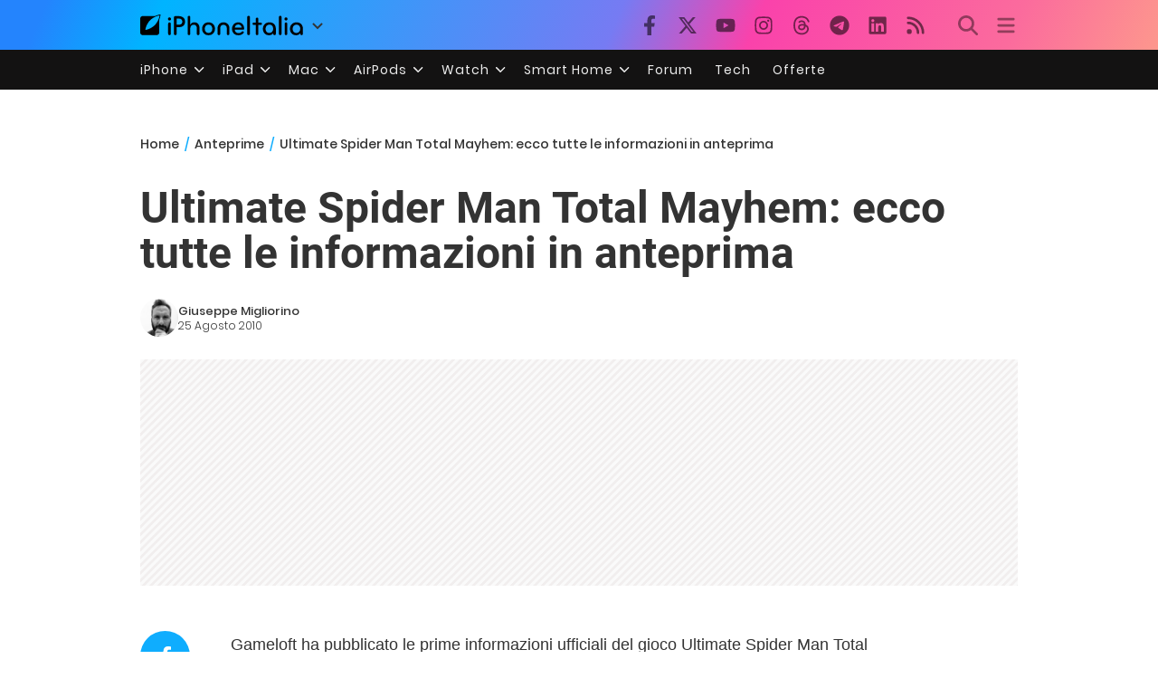

--- FILE ---
content_type: text/html; charset=UTF-8
request_url: https://www.iphoneitalia.com/139658/ultimate-spider-man-total-mayhem-ecco-tutte-le-informazioni-in-anteprima
body_size: 30397
content:

<!doctype html>
<html lang="it-IT">

<head>
    <meta charset="UTF-8">
    <meta name="viewport" content="width=device-width, initial-scale=1">
    <link rel="profile" href="https://gmpg.org/xfn/11">
    <link rel="apple-touch-icon" sizes="180x180" href="/favicon-apple-touch-icon.png">
    <link rel="icon" type="image/png" sizes="32x32" href="/favicon-32x32.png">
    <link rel="icon" type="image/png" sizes="16x16" href="/favicon-16x16.png">
    <link rel="manifest" href="/favicon-site.webmanifest">
    <link rel="mask-icon" href="/favicon-safari-pinned-tab.svg" color="#00B4FF">
    <link rel="shortcut icon" href="/favicon.ico">

    
<script
  src="https://browser.sentry-cdn.com/7.101.1/bundle.tracing.min.js"
  crossorigin="anonymous"
></script>

<script>
  Sentry.init({
    dsn: "https://7a46500310191e71061598b9983d97f7@o4510573385416704.ingest.de.sentry.io/4510573388496976",

    integrations: [
      new Sentry.BrowserTracing(),
    ],

    tracesSampleRate: 0.2,

    environment: "production",
  });
</script>

<!-- Pre -->
<link rel="preload" href="https://www.iphoneitalia.com/wp-content/themes/spinblog-common-theme/js/dist/theme-bundle.min.js?ver=20260110-0" as="script">
<link rel="preload" href="https://www.iphoneitalia.com/wp-content/themes/spinblog-common-theme/js/dist/config-iphoneita.min.js?ver=6.2.8" as="script">
<link rel="preconnect" href="https://cdn.clickiocdn.com" crossorigin>
<link rel="preconnect" href="https://up.clickiocdn.com" crossorigin>
<link rel="preconnect" href="https://s.clickiocdn.com" crossorigin><!-- End Pre -->

<meta name="msapplication-TileColor" content="#00B4FF">
<!-- <meta name="theme-color" content="#000"> -->
<meta name="facebook-domain-verification" content="fs8bxneuscsojz5jn9cczq1e66gqzh" />

            <meta name="is_review" content="0" />
        <meta name='robots' content='max-image-preview:large' />

	<!-- This site is optimized with the Yoast SEO Premium plugin v20.4 (Yoast SEO v20.4) - https://yoast.com/wordpress/plugins/seo/ -->
	<title>Ultimate Spider Man Total Mayhem: ecco tutte le informazioni in anteprima</title>
	<link rel="canonical" href="https://www.iphoneitalia.com/139658/ultimate-spider-man-total-mayhem-ecco-tutte-le-informazioni-in-anteprima" />
	<meta property="og:locale" content="it_IT" />
	<meta property="og:type" content="article" />
	<meta property="og:title" content="Ultimate Spider Man Total Mayhem: ecco tutte le informazioni in anteprima" />
	<meta property="og:description" content="Gameloft ha pubblicato le prime informazioni ufficiali del gioco Ultimate Spider Man Total Mayhem. L&rsquo;Uomo Ragno deve combattere per salvare la sua amata citt&agrave;! L&rsquo;Uomo Ragno dovr&agrave; usare tutti i suoi poteri per salvare New York dalla peggiore invasione di supercriminali che la citt&agrave; abbia mai visto. Combatti contro il tempo per fermare la follia [&hellip;]" />
	<meta property="og:url" content="https://www.iphoneitalia.com/139658/ultimate-spider-man-total-mayhem-ecco-tutte-le-informazioni-in-anteprima" />
	<meta property="og:site_name" content="iPhone Italia" />
	<meta property="article:publisher" content="https://www.facebook.com/iphoneitaliablog/" />
	<meta property="article:published_time" content="2010-08-25T16:47:10+00:00" />
	<meta property="og:image" content="https://static.iphoneitalia.com/wp-content/uploads/2020/05/Youtube-Cover-770x433.png" />
	<meta property="og:image:width" content="770" />
	<meta property="og:image:height" content="433" />
	<meta property="og:image:type" content="image/png" />
	<meta name="author" content="Giuseppe Migliorino" />
	<meta name="twitter:card" content="summary_large_image" />
	<meta name="twitter:creator" content="@iPhone_Italia" />
	<meta name="twitter:site" content="@iPhone_Italia" />
	<meta name="twitter:label1" content="Scritto da" />
	<meta name="twitter:data1" content="Giuseppe Migliorino" />
	<meta name="twitter:label2" content="Tempo di lettura stimato" />
	<meta name="twitter:data2" content="2 minuti" />
	<script type="application/ld+json" class="yoast-schema-graph">{"@context":"https://schema.org","@graph":[{"@type":"Article","@id":"https://www.iphoneitalia.com/139658/ultimate-spider-man-total-mayhem-ecco-tutte-le-informazioni-in-anteprima#article","isPartOf":{"@id":"https://www.iphoneitalia.com/139658/ultimate-spider-man-total-mayhem-ecco-tutte-le-informazioni-in-anteprima"},"author":{"name":"Giuseppe Migliorino","@id":"https://www.iphoneitalia.com/#/schema/person/d601662826fe701a9a1450aa04e45f5b"},"headline":"Ultimate Spider Man Total Mayhem: ecco tutte le informazioni in anteprima","datePublished":"2010-08-25T16:47:10+00:00","dateModified":"2010-08-25T16:47:10+00:00","mainEntityOfPage":{"@id":"https://www.iphoneitalia.com/139658/ultimate-spider-man-total-mayhem-ecco-tutte-le-informazioni-in-anteprima"},"wordCount":389,"commentCount":8,"publisher":{"@id":"https://www.iphoneitalia.com/#organization"},"keywords":["gameloft","Ultimate Spider Man Total Mayhem"],"articleSection":["Anteprime","Applicazioni App Store","Giochi"],"inLanguage":"it-IT","potentialAction":[{"@type":"CommentAction","name":"Comment","target":["https://www.iphoneitalia.com/139658/ultimate-spider-man-total-mayhem-ecco-tutte-le-informazioni-in-anteprima#respond"]}],"copyrightYear":"2010","copyrightHolder":{"@id":"https://www.iphoneitalia.com/#organization"}},{"@type":"WebPage","@id":"https://www.iphoneitalia.com/139658/ultimate-spider-man-total-mayhem-ecco-tutte-le-informazioni-in-anteprima","url":"https://www.iphoneitalia.com/139658/ultimate-spider-man-total-mayhem-ecco-tutte-le-informazioni-in-anteprima","name":"Ultimate Spider Man Total Mayhem: ecco tutte le informazioni in anteprima","isPartOf":{"@id":"https://www.iphoneitalia.com/#website"},"datePublished":"2010-08-25T16:47:10+00:00","dateModified":"2010-08-25T16:47:10+00:00","breadcrumb":{"@id":"https://www.iphoneitalia.com/139658/ultimate-spider-man-total-mayhem-ecco-tutte-le-informazioni-in-anteprima#breadcrumb"},"inLanguage":"it-IT","potentialAction":[{"@type":"ReadAction","target":["https://www.iphoneitalia.com/139658/ultimate-spider-man-total-mayhem-ecco-tutte-le-informazioni-in-anteprima"]}]},{"@type":"BreadcrumbList","@id":"https://www.iphoneitalia.com/139658/ultimate-spider-man-total-mayhem-ecco-tutte-le-informazioni-in-anteprima#breadcrumb","itemListElement":[{"@type":"ListItem","position":1,"name":"Home","item":"https://www.iphoneitalia.com/"},{"@type":"ListItem","position":2,"name":"Applicazioni App Store","item":"https://www.iphoneitalia.com/category/app-store-applicazioni"},{"@type":"ListItem","position":3,"name":"Giochi","item":"https://www.iphoneitalia.com/category/app-store-applicazioni/giochi-app-store"},{"@type":"ListItem","position":4,"name":"Ultimate Spider Man Total Mayhem: ecco tutte le informazioni in anteprima"}]},{"@type":"WebSite","@id":"https://www.iphoneitalia.com/#website","url":"https://www.iphoneitalia.com/","name":"iPhone Italia","description":"Blog italiano su Apple iPhone 17, iPad e Mac","publisher":{"@id":"https://www.iphoneitalia.com/#organization"},"potentialAction":[{"@type":"SearchAction","target":{"@type":"EntryPoint","urlTemplate":"https://www.iphoneitalia.com/?s={search_term_string}"},"query-input":"required name=search_term_string"}],"inLanguage":"it-IT"},{"@type":"Organization","@id":"https://www.iphoneitalia.com/#organization","name":"Spinblog","url":"https://www.iphoneitalia.com/","logo":{"@type":"ImageObject","inLanguage":"it-IT","@id":"https://www.iphoneitalia.com/#/schema/logo/image/","url":"https://static.iphoneitalia.com/wp-content/uploads/2020/05/Round-Logo-2019.png","contentUrl":"https://static.iphoneitalia.com/wp-content/uploads/2020/05/Round-Logo-2019.png","width":512,"height":512,"caption":"Spinblog"},"image":{"@id":"https://www.iphoneitalia.com/#/schema/logo/image/"},"sameAs":["https://www.facebook.com/iphoneitaliablog/","https://twitter.com/iPhone_Italia","https://www.instagram.com/iphoneitaliaofficial/","https://www.youtube.com/user/iPhoneItalia"]},{"@type":"Person","@id":"https://www.iphoneitalia.com/#/schema/person/d601662826fe701a9a1450aa04e45f5b","name":"Giuseppe Migliorino","image":{"@type":"ImageObject","inLanguage":"it-IT","@id":"https://www.iphoneitalia.com/#/schema/person/image/","url":"https://secure.gravatar.com/avatar/21aae15a12f757814f9485a5119f2fa3?s=96&d=mm&r=x","contentUrl":"https://secure.gravatar.com/avatar/21aae15a12f757814f9485a5119f2fa3?s=96&d=mm&r=x","caption":"Giuseppe Migliorino"},"description":"Tra i veterani di iPhoneItalia, entra a far parte del team nel 2008 e, da allora, ha firmato decine di migliaia di articoli dedicati al mondo Apple e alla tecnologia in generale. Oggi è il Content Manager di iPhoneItalia, coordina le pubblicazioni, definisce la strategia dei contenuti e cura copy e ottimizzazione dei singoli articoli. Si occupa in particolare di news, approfondimenti sull’ecosistema Apple, trend del mercato tech e dinamiche del marketing digitale.","url":"https://www.iphoneitalia.com/author/giuseppe"}]}</script>
	<!-- / Yoast SEO Premium plugin. -->


<link rel='dns-prefetch' href='//www.iphoneitalia.com' />
<link rel="alternate" type="application/rss+xml" title="iPhone Italia &raquo; Feed" href="https://www.iphoneitalia.com/feed" />
<link rel="alternate" type="application/rss+xml" title="iPhone Italia &raquo; Feed dei commenti" href="https://www.iphoneitalia.com/comments/feed" />
<link rel="alternate" type="application/rss+xml" title="iPhone Italia &raquo; Ultimate Spider Man Total Mayhem: ecco tutte le informazioni in anteprima Feed dei commenti" href="https://www.iphoneitalia.com/139658/ultimate-spider-man-total-mayhem-ecco-tutte-le-informazioni-in-anteprima/feed" />
<link rel='stylesheet' id='spinblog-theme-style-css' href='https://www.iphoneitalia.com/wp-content/themes/spinblog-common-theme/style.css?ver=20260110-0'  media='all' />
<link rel='stylesheet' id='aawp-css' href='https://www.iphoneitalia.com/wp-content/plugins/aawp/assets/dist/css/main.css?ver=4.2.8'  media='all' />
<script  defer src='https://www.iphoneitalia.com/wp-includes/js/jquery/jquery.min.js?ver=3.6.4' id='jquery-core-js'></script>
<script  defer src='https://www.iphoneitalia.com/wp-includes/js/jquery/jquery-migrate.min.js?ver=3.4.0' id='jquery-migrate-js'></script>
<link rel="https://api.w.org/" href="https://www.iphoneitalia.com/wp-json/" /><link rel="alternate" type="application/json" href="https://www.iphoneitalia.com/wp-json/wp/v2/posts/139658" /><link rel="EditURI" type="application/rsd+xml" title="RSD" href="https://www.iphoneitalia.com/xmlrpc.php?rsd" />
<link rel="wlwmanifest" type="application/wlwmanifest+xml" href="https://www.iphoneitalia.com/wp-includes/wlwmanifest.xml" />
<meta name="generator" content="WordPress 6.2.8" />
<link rel='shortlink' href='https://www.iphoneitalia.com/?p=139658' />
<link rel="alternate" type="application/json+oembed" href="https://www.iphoneitalia.com/wp-json/oembed/1.0/embed?url=https%3A%2F%2Fwww.iphoneitalia.com%2F139658%2Fultimate-spider-man-total-mayhem-ecco-tutte-le-informazioni-in-anteprima" />
<link rel="alternate" type="text/xml+oembed" href="https://www.iphoneitalia.com/wp-json/oembed/1.0/embed?url=https%3A%2F%2Fwww.iphoneitalia.com%2F139658%2Fultimate-spider-man-total-mayhem-ecco-tutte-le-informazioni-in-anteprima&#038;format=xml" />
<style type="text/css">.aawp .aawp-tb__row--highlight{background-color:#256aaf;}.aawp .aawp-tb__row--highlight{color:#256aaf;}.aawp .aawp-tb__row--highlight a{color:#256aaf;}</style>    
<!-- CMP -->

<!-- TCF stub -->
<script type="text/javascript">
!function(){"use strict";var t,e,o=(t=function(t){function e(t){return(e="function"==typeof Symbol&&"symbol"==typeof Symbol.iterator?function(t){return typeof t}:function(t){return t&&"function"==typeof Symbol&&t.constructor===Symbol&&t!==Symbol.prototype?"symbol":typeof t})(t)}t.exports=function(){for(var t,o,n=[],r=window,a=r;a;){try{if(a.frames.__tcfapiLocator){t=a;break}}catch(t){}if(a===r.top)break;a=a.parent}t||(function t(){var e=r.document,o=!!r.frames.__tcfapiLocator;if(!o)if(e.body){var n=e.createElement("iframe");n.style.cssText="display:none",n.name="__tcfapiLocator",e.body.appendChild(n)}else setTimeout(t,5);return!o}(),r.__tcfapi=function(){for(var t=arguments.length,e=new Array(t),r=0;r<t;r++)e[r]=arguments[r];if(!e.length)return n;"setGdprApplies"===e[0]?e.length>3&&2===parseInt(e[1],10)&&"boolean"==typeof e[3]&&(o=e[3],"function"==typeof e[2]&&e[2]("set",!0)):"ping"===e[0]?"function"==typeof e[2]&&e[2]({gdprApplies:o,cmpLoaded:!1,cmpStatus:"stub"}):n.push(e)},r.addEventListener("message",(function(t){var o="string"==typeof t.data,n={};if(o)try{n=JSON.parse(t.data)}catch(t){}else n=t.data;var r="object"===e(n)&&null!==n?n.__tcfapiCall:null;r&&window.__tcfapi(r.command,r.version,(function(e,n){var a={__tcfapiReturn:{returnValue:e,success:n,callId:r.callId}};t&&t.source&&t.source.postMessage&&t.source.postMessage(o?JSON.stringify(a):a,"*")}),r.parameter)}),!1))}},t(e={exports:{}}),e.exports);o()}();
</script>

<!-- Default Consent Mode config -->
<script>
    //<![CDATA[
    window.dataLayer = window.dataLayer || [];
    function gtag(){dataLayer.push(arguments);}
    gtag('consent', 'default', {
        'ad_storage': 'denied',
        'analytics_storage': 'denied',
        'functionality_storage': 'denied',
        'personalization_storage': 'denied',
        'security_storage': 'denied',
        'ad_user_data': 'denied',
        'ad_personalization': 'denied',
        'wait_for_update': 1500
    });
    gtag('set', 'ads_data_redaction', false);
    gtag('set', 'url_passthrough', true);
    (function(){
        const s={adStorage:{storageName:"ad_storage",serialNumber:0},analyticsStorage:{storageName:"analytics_storage",serialNumber:1},functionalityStorage:{storageName:"functionality_storage",serialNumber:2},personalizationStorage:{storageName:"personalization_storage",serialNumber:3},securityStorage:{storageName:"security_storage",serialNumber:4},adUserData:{storageName:"ad_user_data",serialNumber:5},adPersonalization:{storageName:"ad_personalization",serialNumber:6}};let c=localStorage.getItem("__lxG__consent__v2");if(c){c=JSON.parse(c);if(c&&c.cls_val)c=c.cls_val;if(c)c=c.split("|");if(c&&c.length&&typeof c[14]!==undefined){c=c[14].split("").map(e=>e-0);if(c.length){let t={};Object.values(s).sort((e,t)=>e.serialNumber-t.serialNumber).forEach(e=>{t[e.storageName]=c[e.serialNumber]?"granted":"denied"});gtag("consent","update",t)}}}
        if(Math.random() < 0.05) {if (window.dataLayer && (window.dataLayer.some(e => e[0] === 'js' && e[1] instanceof Date) || window.dataLayer.some(e => e['event'] === 'gtm.js' && e['gtm.start'] == true ))) {document.head.appendChild(document.createElement('img')).src = "//clickiocdn.com/utr/gtag/?sid=205463";}}
    })();
    //]]>
</script>

<!-- Clickio Consent Main tag -->
<script async type="text/javascript" src="//clickiocmp.com/t/consent_205463.js"></script>
<!-- End CMP -->

<!-- Google Tag Manager -->
<script>(function(w,d,s,l,i){w[l]=w[l]||[];w[l].push({'gtm.start':
new Date().getTime(),event:'gtm.js'});var f=d.getElementsByTagName(s)[0],
j=d.createElement(s),dl=l!='dataLayer'?'&l='+l:'';j.async=true;j.src=
'https://www.googletagmanager.com/gtm.js?id='+i+dl;f.parentNode.insertBefore(j,f);
})(window,document,'script','dataLayer','GTM-M3J287D');</script>
<!-- End Google Tag Manager --></head>

<body class="post-template-default single single-post postid-139658 single-format-standard aawp-custom no-sidebar">

    
<script>
  (function(){
    const saved = document.cookie.match(/dark_mode=(true|false)/)?.[1];
    const prefersDark = window.matchMedia('(prefers-color-scheme: dark)').matches;
    const isDark = saved !== undefined ? saved === 'true' : prefersDark;
    document.body.classList.toggle('dark-mode', isDark);
  })();
</script>

<!-- Google Tag Manager (noscript) -->
<noscript><iframe src="https://www.googletagmanager.com/ns.html?id=GTM-M3J287D"
height="0" width="0" style="display:none;visibility:hidden"></iframe></noscript>
<!-- End Google Tag Manager (noscript) -->
    <div id="site">

        <header id="header" class="site-header headroom ">

            <nav class="navbar navbar-expand-sm">

                <div class="container">


                    <div id="logo" class="navbar-brand" style="display: flex; align-items: center;">
                        <a title="iPhoneItalia Homepage" href="https://www.iphoneitalia.com" alt="iPhoneItalia Homepage">
                                                            <svg class="logo-svg" xmlns="http://www.w3.org/2000/svg" viewBox="0 0 353 45">
                                <g>
                                    <path d="M212.637,16.932c-7.887,0-13.693,5.99-13.693,13.998c0,7.641,4.828,13.997,13.938,13.997c4.4,0,8.557-1.772,10.881-4.462
                                        c0.428-0.489,0.732-1.039,0.732-1.648c0-1.469-1.1-2.386-2.384-2.386c-0.733,0-1.405,0.429-1.894,0.917
                                        c-2.018,1.895-3.914,2.994-7.092,2.994c-5.072,0-7.947-3.177-8.253-7.396h18.276c1.652,0,2.201-0.977,2.201-1.955
                                        C225.35,23.167,220.338,16.932,212.637,16.932 M220.032,28.301h-15.037c0.55-3.79,3.423-6.785,7.642-6.785
                                        C216.793,21.516,219.543,24.634,220.032,28.301"/>
                                    <path d="M167.707,29.707v12.104c0,1.588,1.283,2.871,2.872,2.871c1.59,0,2.873-1.283,2.873-2.871V29.035
                                        c0-3.852,2.995-6.848,7.03-6.848c4.035,0,7.09,2.996,7.09,6.848v12.775c0,1.588,1.283,2.871,2.873,2.871s2.873-1.283,2.873-2.871
                                        V29.707c0-7.151-5.44-12.775-12.836-12.775C173.086,16.932,167.707,22.556,167.707,29.707"/>
                                    <path d="M162.082,30.93c0-7.703-5.502-13.999-13.998-13.999c-8.497,0-13.998,6.295-13.998,13.999
                                        c0,7.701,5.501,13.998,13.998,13.998C156.58,44.928,162.082,38.631,162.082,30.93 M156.336,30.93c0,4.951-2.873,9.107-8.252,9.107
                                        s-8.252-4.156-8.252-9.107s2.873-9.107,8.252-9.107S156.336,25.979,156.336,30.93"/>
                                    <path d="M128.46,41.811v-12.47c0-7.213-4.034-12.409-11.063-12.409c-4.036,0-7.091,1.834-8.802,5.135V5.929
                                        c0-2.017-1.284-2.934-2.874-2.934c-1.651,0-2.872,1.1-2.872,2.934v35.882c0,1.588,1.161,2.871,2.872,2.871
                                        c1.651,0,2.874-1.283,2.874-2.871V29.646c0-4.155,2.628-7.518,7.212-7.518c4.585,0,6.907,3.178,6.907,7.457v12.227
                                        c0,1.588,1.162,2.871,2.874,2.871C127.421,44.682,128.46,43.338,128.46,41.811"/>
                                    <path d="M78.942,41.688V27.507h4.328c9.291,0,13.875-4.89,13.875-11.92c0-7.029-4.584-12.103-13.875-12.103h-7.2
                                        c-1.835,0-2.996,1.222-2.996,2.995v35.208c0,1.65,1.222,2.994,2.996,2.994C77.782,44.682,78.942,43.338,78.942,41.688
                                    M84.432,8.863c4.522,0,6.846,3.118,6.846,6.724c0,3.607-2.324,6.541-6.846,6.541h-5.489V8.863H84.432z"/>
                                    <path d="M60.06,9.657c0,1.834,1.528,3.363,3.362,3.363c1.833,0,3.362-1.529,3.362-3.363c0-1.833-1.529-3.361-3.362-3.361
                                        C61.588,6.296,60.06,7.824,60.06,9.657 M66.295,41.811V20.049c0-1.589-1.223-2.873-2.873-2.873s-2.873,1.284-2.873,2.873v21.762
                                        c0,1.588,1.161,2.871,2.873,2.871C65.133,44.682,66.295,43.398,66.295,41.811"/>
                                    <path d="M352.712,30.93c0-8.253-5.197-13.999-13.998-13.999c-8.619,0-14.121,6.358-14.121,13.999
                                        c0,7.764,4.951,13.998,13.51,13.998c3.972,0,7.214-1.895,8.925-4.463v1.346c0,1.588,1.1,2.871,2.812,2.871
                                        c1.772,0,2.873-1.283,2.873-2.871V30.93z M346.965,30.93c0,4.768-3.239,9.107-8.312,9.107c-5.44,0-8.313-3.852-8.313-9.107
                                        c0-5.014,3.424-9.107,8.313-9.107S346.965,25.305,346.965,30.93"/>
                                    <path d="M318.861,41.811V20.049c0-1.589-1.221-2.873-2.873-2.873c-1.65,0-2.873,1.284-2.873,2.873v21.762
                                        c0,1.588,1.16,2.871,2.873,2.871C317.7,44.682,318.861,43.398,318.861,41.811 M312.627,9.657c0,1.834,1.527,3.363,3.361,3.363
                                        c1.832,0,3.363-1.529,3.363-3.363c0-1.833-1.531-3.361-3.363-3.361C314.154,6.296,312.627,7.824,312.627,9.657"/>
                                    <path d="M306.38,41.586V5.889c0-1.773-1.161-2.995-2.873-2.995c-1.833,0-2.994,1.345-2.994,2.995v35.697
                                        c0,1.65,1.222,2.996,2.994,2.996C305.219,44.582,306.38,43.236,306.38,41.586"/>
                                    <path d="M294.004,30.93c0-8.253-5.195-13.999-13.998-13.999c-8.618,0-14.12,6.358-14.12,13.999c0,7.764,4.951,13.998,13.51,13.998
                                        c3.972,0,7.212-1.895,8.925-4.463v1.346c0,1.588,1.1,2.871,2.812,2.871c1.772,0,2.872-1.283,2.872-2.871V30.93z M288.258,30.93
                                        c0,4.768-3.239,9.107-8.312,9.107c-5.44,0-8.313-3.852-8.313-9.107c0-5.014,3.424-9.107,8.313-9.107S288.258,25.305,288.258,30.93"
                                        />
                                    <path d="M256.165,41.811V22.433h5.256c1.347,0,2.386-1.039,2.386-2.384c0-1.345-1.039-2.384-2.386-2.384h-5.256V9.657
                                        c0-1.589-1.161-2.872-2.873-2.872c-1.711,0-2.873,1.283-2.873,2.872v8.008h-4.646c-1.344,0-2.383,1.039-2.383,2.384
                                        c0,1.345,1.039,2.384,2.383,2.384h4.646v19.378c0,1.588,1.162,2.871,2.873,2.871C255.004,44.682,256.165,43.398,256.165,41.811"/>
                                    <path d="M237.84,41.586V5.889c0-1.773-1.161-2.995-2.873-2.995c-1.834,0-2.994,1.345-2.994,2.995v35.697
                                        c0,1.65,1.223,2.996,2.994,2.996C236.679,44.582,237.84,43.236,237.84,41.586"/>
                                    <path style="fill-rule:evenodd;clip-rule:evenodd;" d="M43.945,0.009c-1.606-0.115-6.496,0.809-12.004,3.313H5.351
                                        C2.396,3.322,0,5.718,0,8.673v30.559c0,2.955,2.396,5.349,5.351,5.349h30.558c2.955,0,5.35-2.394,5.35-5.349V11.06
                                        C43.345,5.931,44.076,1.515,43.945,0.009z M31.753,22.869c-7.735,7.683-18.304,10.564-20.631,10.513
                                        c-0.091-2.326,2.614-12.942,10.167-20.803c7.733-7.682,18.304-10.564,20.63-10.511C42.011,4.393,39.305,15.01,31.753,22.869z"/>
                                </svg>
                                                    </a>
                        <div class="logo-caret-wrap">
                            <button id="header-menu-toggle" aria-label="Apri menu">
                                <svg width="20" height="20" viewBox="0 0 20 20"><polyline points="5,8 10,13 15,8" fill="none" stroke="#333" stroke-width="2"/></svg>
                            </button>
                            <div id="header-dropdown-menu">
                                <ul class="menu">
                                    <li class="menu-item home">
                                        <a href="https://www.iphoneitalia.com" class="menu-link" title="iPhoneItalia Home">
                                            <svg class="icon sprite home" width="16" height="16"><use href="#home"></use></svg>
                                            Home
                                        </a>
                                    </li>
                                    <li class="menu-item ipad">
                                        <a href="https://ipad.iphoneitalia.com/" class="menu-link" title="Sezione iPad">
                                            <svg class="icon sprite ipad" width="16" height="16"><use href="#ipad"></use></svg>
                                            iPad
                                        </a>
                                    </li>
                                    <li class="menu-item mac">
                                        <a href="https://mac.iphoneitalia.com/" class="menu-link" title="Sezione Mac">
                                            <svg class="icon sprite mac" width="16" height="16"><use href="#mac"></use></svg>
                                            Mac
                                        </a>
                                    </li>
                                    <li class="menu-item forum">
                                        <a href="https://forum.iphoneitalia.com/" class="menu-link" title="iPhoneItalia Forum" target="_blank" rel="noopener noreferrer">
                                            <svg class="icon sprite forum" width="16" height="16"><use href="#forum"></use></svg>
                                            Forum
                                        </a>
                                    </li>
                                </ul>
                            </div>
                        </div>
                    </div><!-- .logo -->

                    
                                        <div id="social-navigation" class="d-none d-lg-block">
                        <ul>
                            <li class="nav-item"><a href="https://www.facebook.com/iphoneitaliablog/" 
                        target="_blank" 
                        title="Facebook" 
                        class="nav-link">
                        <svg class="icon sprite facebook">
                            <use href="#facebook"></use>
                        </svg>
                        </a></li><li class="nav-item"><a href="https://twitter.com/iphone_italia" 
                        target="_blank" 
                        title="Twitter" 
                        class="nav-link">
                        <svg class="icon sprite twitter">
                            <use href="#twitter"></use>
                        </svg>
                        </a></li><li class="nav-item"><a href="https://www.youtube.com/user/iPhoneItalia" 
                        target="_blank" 
                        title="Youtube" 
                        class="nav-link">
                        <svg class="icon sprite youtube">
                            <use href="#youtube"></use>
                        </svg>
                        </a></li><li class="nav-item"><a href="https://www.instagram.com/iphoneitaliaofficial/" 
                        target="_blank" 
                        title="Instagram" 
                        class="nav-link">
                        <svg class="icon sprite instagram">
                            <use href="#instagram"></use>
                        </svg>
                        </a></li><li class="nav-item"><a href="https://www.threads.com/@iphoneitaliaofficial" 
                        target="_blank" 
                        title="Threads" 
                        class="nav-link">
                        <svg class="icon sprite threads">
                            <use href="#threads"></use>
                        </svg>
                        </a></li><li class="nav-item"><a href="https://t.me/iPhoneItaliaTelegram" 
                        target="_blank" 
                        title="Telegram" 
                        class="nav-link">
                        <svg class="icon sprite telegram">
                            <use href="#telegram"></use>
                        </svg>
                        </a></li><li class="nav-item"><a href="https://www.linkedin.com/company/iphoneitalia/" 
                        target="_blank" 
                        title="LinkedIn" 
                        class="nav-link">
                        <svg class="icon sprite linkedin">
                            <use href="#linkedin"></use>
                        </svg>
                        </a></li><li class="nav-item"><a href="https://www.iphoneitalia.com/feed" 
                        target="_blank" 
                        title="RSS" 
                        class="nav-link">
                        <svg class="icon sprite rss">
                            <use href="#rss"></use>
                        </svg>
                        </a></li>                        </ul>
                    </div><!-- #social-navigation desktop -->
                    
                    <div id="tools-navigation" class="ml-sm-0 ml-md-3">
                        <ul>
                            <li class="nav-item float-right float-sm-none">
                                <a href="#" class="nav-link icon search" title="Cerca">
                                    <svg class="icon sprite lens">
                                        <use href="#lens"></use>
                                    </svg>
                                </a>
                            </li>
                            <li class="nav-item float-left float-sm-none mr-0">
                                <a href="#" class="nav-link icon menu" title="Menu">
                                    <svg class="icon sprite menu">
                                        <use href="#menu"></use>
                                    </svg>
                                </a>
                            </li>
                        </ul>
                    </div><!-- #tools-navigation -->

                </div><!-- .container -->

            </nav><!-- .navbar -->

            <div class="secondary-menu-wrap">
                <div id="secondary-menu" class="container"><ul id="menu-menu-orizzontale-top" class="menu"><li id="menu-item-798062" class="menu-item menu-item-type-custom menu-item-object-custom menu-item-has-children menu-item-798062"><a href="#iPhone" class="nav-link">iPhone</a>
<ul class="sub-menu">
	<li id="menu-item-841283" class="menu-item menu-item-type-custom menu-item-object-custom menu-item-841283"><a href="https://www.iphoneitalia.com/841112/iphone-air-e-ora-ufficiale-apple-presenta-il-modello-piu-sottile" class="nav-link">iPhone Air</a></li>
	<li id="menu-item-798064" class="menu-item menu-item-type-custom menu-item-object-custom menu-item-798064"><a title="iPhone 13" href="https://www.iphoneitalia.com/841145/ecco-liphone-17-caratteristiche-prezzi-e-novita-finalmente-promotion" class="nav-link">iPhone 17</a></li>
	<li id="menu-item-798063" class="menu-item menu-item-type-custom menu-item-object-custom menu-item-798063"><a title="iPhone 14" href="https://www.iphoneitalia.com/841122/apple-presenta-iphone-17-pro-e-iphone-17-pro-max-caratteristiche-prezzi-e-tutte-le-novita" class="nav-link">iPhone 17 Pro</a></li>
	<li id="menu-item-798067" class="menu-item menu-item-type-custom menu-item-object-custom menu-item-798067"><a title="iPhone SE" href="https://www.iphoneitalia.com/834575/apple-svela-liphone-16e-caratteristiche-novita-e-prezzi" class="nav-link">iPhone 16e</a></li>
	<li id="menu-item-829740" class="menu-item menu-item-type-post_type menu-item-object-post menu-item-829740"><a href="https://www.iphoneitalia.com/829556/apple-presenta-iphone-16-camera-control-tasto-azione-chip-a18-e-apple-intelligence" class="nav-link">iPhone 16</a></li>
	<li id="menu-item-829744" class="menu-item menu-item-type-post_type menu-item-object-post menu-item-829744"><a href="https://www.iphoneitalia.com/829603/apple-svela-iphone-16-pro-e-iphone-16-pro-max" class="nav-link">iPhone 16 Pro</a></li>
	<li id="menu-item-812588" class="menu-item menu-item-type-custom menu-item-object-custom menu-item-812588"><a title="iPhone 15" href="https://www.iphoneitalia.com/iphone-15" class="nav-link">iPhone 15</a></li>
	<li id="menu-item-800872" class="menu-item menu-item-type-custom menu-item-object-custom menu-item-800872"><a title="iPhone Ricondizionati" href="https://www.iphoneitalia.com/miglior-sito-iphone-ricondizionati" class="nav-link">iPhone Ricondizionati</a></li>
	<li id="menu-item-830809" class="menu-item menu-item-type-post_type menu-item-object-page menu-item-830809"><a href="https://www.iphoneitalia.com/migliori-cover-iphone" class="nav-link">Migliori cover</a></li>
	<li id="menu-item-812872" class="menu-item menu-item-type-custom menu-item-object-custom menu-item-812872"><a title="Cuffie e Auricolari" href="https://iphoneitalia.com/migliori-cuffie-auricolari-bluetooth-per-iphone" class="nav-link">Cuffie e Auricolari</a></li>
	<li id="menu-item-802718" class="menu-item menu-item-type-custom menu-item-object-custom menu-item-802718"><a title="AirTag" href="https://www.iphoneitalia.com/airtag" class="nav-link">AirTag</a></li>
	<li id="menu-item-798072" class="menu-item menu-item-type-custom menu-item-object-custom menu-item-798072"><a title="iOS 15" href="https://www.iphoneitalia.com/829942/apple-rilascia-ufficialmente-ios-18-ecco-le-novita" class="nav-link">iOS 18</a></li>
	<li id="menu-item-809981" class="menu-item menu-item-type-custom menu-item-object-custom menu-item-809981"><a title="iOS 17" href="https://www.iphoneitalia.com/ios-17" class="nav-link">iOS 17</a></li>
	<li id="menu-item-798071" class="menu-item menu-item-type-custom menu-item-object-custom menu-item-798071"><a title="iOS 16" href="https://www.iphoneitalia.com/ios-16" class="nav-link">iOS 16</a></li>
</ul>
</li>
<li id="menu-item-798078" class="menu-item menu-item-type-custom menu-item-object-custom menu-item-has-children menu-item-798078"><a title="iPad" href="#iPad" class="nav-link">iPad</a>
<ul class="sub-menu">
	<li id="menu-item-800057" class="menu-item menu-item-type-custom menu-item-object-custom menu-item-800057"><a title="iPad Air" href="https://ipad.iphoneitalia.com/208848/apple-presenta-ipad-air-m3-e-la-nuova-magic-keyboard" class="nav-link">iPad Air</a></li>
	<li id="menu-item-800058" class="menu-item menu-item-type-custom menu-item-object-custom menu-item-800058"><a title="iPad 10" href="https://ipad.iphoneitalia.com/208855/ecco-il-nuovo-ipad-11-il-tablet-entry-level-di-apple" class="nav-link">iPad 11</a></li>
	<li id="menu-item-800059" class="menu-item menu-item-type-custom menu-item-object-custom menu-item-800059"><a title="iPad Mini" href="https://ipad.iphoneitalia.com/ipad-mini" class="nav-link">iPad Mini</a></li>
	<li id="menu-item-798079" class="menu-item menu-item-type-custom menu-item-object-custom menu-item-798079"><a title="iPad Pro" href="https://www.iphoneitalia.com/ipad-pro-2022" class="nav-link">iPad Pro</a></li>
	<li id="menu-item-800068" class="menu-item menu-item-type-custom menu-item-object-custom menu-item-800068"><a title="iPadOS 16" href="https://ipad.iphoneitalia.com/208681/ecco-ipados-18-ora-disponibile-ufficialmente" class="nav-link">iPadOS 18</a></li>
	<li id="menu-item-810305" class="menu-item menu-item-type-custom menu-item-object-custom menu-item-810305"><a title="iPadOS 17" href="https://ipad.iphoneitalia.com/ipados-17" class="nav-link">iPadOS 17</a></li>
	<li id="menu-item-803835" class="menu-item menu-item-type-custom menu-item-object-custom menu-item-803835"><a title="Apple Pencil" href="https://ipad.iphoneitalia.com/apple-pencil" class="nav-link">Apple Pencil</a></li>
</ul>
</li>
<li id="menu-item-798086" class="menu-item menu-item-type-custom menu-item-object-custom menu-item-has-children menu-item-798086"><a title="Mac" href="#Mac" class="nav-link">Mac</a>
<ul class="sub-menu">
	<li id="menu-item-800060" class="menu-item menu-item-type-custom menu-item-object-custom menu-item-800060"><a title="MacBook Air" href="https://mac.iphoneitalia.com/123806/apple-annuncia-il-nuovo-macbook-air-m4" class="nav-link">MacBook Air</a></li>
	<li id="menu-item-800061" class="menu-item menu-item-type-custom menu-item-object-custom menu-item-800061"><a title="MacBook Pro" href="https://mac.iphoneitalia.com/123393/apple-presenta-i-nuovi-macbook-pro-con-chip-m4-m4-pro-ed-m4-max" class="nav-link">MacBook Pro</a></li>
	<li id="menu-item-800062" class="menu-item menu-item-type-custom menu-item-object-custom menu-item-800062"><a title="iMac" href="https://mac.iphoneitalia.com/123308/apple-presenta-il-nuovo-imac-con-processore-m4" class="nav-link">iMac</a></li>
	<li id="menu-item-800064" class="menu-item menu-item-type-custom menu-item-object-custom menu-item-800064"><a title="Mac mini" href="https://mac.iphoneitalia.com/123338/apple-presenta-il-nuovo-mac-mini-m4-ecco-tutte-le-novita" class="nav-link">Mac mini</a></li>
	<li id="menu-item-800063" class="menu-item menu-item-type-custom menu-item-object-custom menu-item-800063"><a title="Mac Studio" href="https://mac.iphoneitalia.com/123802/apple-presenta-il-nuovo-mac-studio-a-scelta-tra-m4-max-o-m3-ultra" class="nav-link">Mac Studio</a></li>
	<li id="menu-item-809959" class="menu-item menu-item-type-custom menu-item-object-custom menu-item-809959"><a title="Mac Pro" href="https://mac.iphoneitalia.com/mac-pro" class="nav-link">Mac Pro</a></li>
	<li id="menu-item-800067" class="menu-item menu-item-type-custom menu-item-object-custom menu-item-800067"><a title="macOS Ventura" href="https://mac.iphoneitalia.com/123119/apple-rilascia-macos-sequoia" class="nav-link">macOS Sequoia</a></li>
	<li id="menu-item-810306" class="menu-item menu-item-type-custom menu-item-object-custom menu-item-810306"><a title="macOS Sonoma" href="https://mac.iphoneitalia.com/macos-sonoma" class="nav-link">macOS Sonoma</a></li>
	<li id="menu-item-802719" class="menu-item menu-item-type-custom menu-item-object-custom menu-item-802719"><a title="Studio Display" href="https://mac.iphoneitalia.com/studio-display" class="nav-link">Studio Display</a></li>
	<li id="menu-item-802720" class="menu-item menu-item-type-custom menu-item-object-custom menu-item-802720"><a title="Pro Display XDR" href="https://mac.iphoneitalia.com/pro-display-xdr" class="nav-link">Pro Display XDR</a></li>
</ul>
</li>
<li id="menu-item-800069" class="menu-item menu-item-type-custom menu-item-object-custom menu-item-has-children menu-item-800069"><a title="AirPods" href="#AirPods" class="nav-link">AirPods</a>
<ul class="sub-menu">
	<li id="menu-item-800070" class="menu-item menu-item-type-custom menu-item-object-custom menu-item-800070"><a title="AirPods" href="https://www.iphoneitalia.com/829566/apple-svela-gli-airpods-4-ecco-tutte-le-novita" class="nav-link">AirPods</a></li>
	<li id="menu-item-800072" class="menu-item menu-item-type-custom menu-item-object-custom menu-item-800072"><a title="AirPods Pro" href="https://www.iphoneitalia.com/841123/apple-presenta-le-airpods-pro-3" class="nav-link">AirPods Pro</a></li>
	<li id="menu-item-800071" class="menu-item menu-item-type-custom menu-item-object-custom menu-item-800071"><a title="AirPods Max" href="https://www.iphoneitalia.com/airpods-max" class="nav-link">AirPods Max</a></li>
</ul>
</li>
<li id="menu-item-798080" class="menu-item menu-item-type-custom menu-item-object-custom menu-item-has-children menu-item-798080"><a title="Watch" href="#Watch" class="nav-link">Watch</a>
<ul class="sub-menu">
	<li id="menu-item-798081" class="menu-item menu-item-type-custom menu-item-object-custom menu-item-798081"><a title="Apple Watch Ultra" href="https://www.iphoneitalia.com/841124/apple-presenta-i-nuovi-apple-watch-series-11-apple-watch-se-3-ed-apple-watch-ultra-3" class="nav-link">Apple Watch Ultra 3</a></li>
	<li id="menu-item-798082" class="menu-item menu-item-type-custom menu-item-object-custom menu-item-798082"><a title="Apple Watch Series 8" href="https://www.iphoneitalia.com/841124/apple-presenta-i-nuovi-apple-watch-series-11-apple-watch-se-3-ed-apple-watch-ultra-3" class="nav-link">Apple Watch Series 11</a></li>
	<li id="menu-item-800056" class="menu-item menu-item-type-custom menu-item-object-custom menu-item-800056"><a title="Apple Watch SE" href="https://www.iphoneitalia.com/841124/apple-presenta-i-nuovi-apple-watch-series-11-apple-watch-se-3-ed-apple-watch-ultra-3" class="nav-link">Apple Watch SE 3</a></li>
	<li id="menu-item-829741" class="menu-item menu-item-type-post_type menu-item-object-post menu-item-829741"><a href="https://www.iphoneitalia.com/829537/apple-presenta-apple-watch-series-10" class="nav-link">Apple Watch Series 10</a></li>
	<li id="menu-item-813656" class="menu-item menu-item-type-custom menu-item-object-custom menu-item-813656"><a title="Apple Watch Series 9" href="https://www.iphoneitalia.com/apple-watch-series-9" class="nav-link">Apple Watch Series 9</a></li>
	<li id="menu-item-830811" class="menu-item menu-item-type-custom menu-item-object-custom menu-item-830811"><a href="https://www.iphoneitalia.com/migliori-cinturini-apple-watch" class="nav-link">Migliori cinturini</a></li>
	<li id="menu-item-800065" class="menu-item menu-item-type-custom menu-item-object-custom menu-item-800065"><a title="watchOS 9" href="https://www.iphoneitalia.com/829964/apple-rilascia-ufficialmente-watchos-11-ecco-le-novita" class="nav-link">watchOS 11</a></li>
	<li id="menu-item-800066" class="menu-item menu-item-type-custom menu-item-object-custom menu-item-800066"><a title="watchOS 10" href="https://www.iphoneitalia.com/watchos-10" class="nav-link">watchOS 10</a></li>
</ul>
</li>
<li id="menu-item-803079" class="menu-item menu-item-type-custom menu-item-object-custom menu-item-has-children menu-item-803079"><a title="Smart Home" href="#SmartHome" class="nav-link">Smart Home</a>
<ul class="sub-menu">
	<li id="menu-item-803080" class="menu-item menu-item-type-custom menu-item-object-custom menu-item-803080"><a title="Apple TV 4K" href="https://www.iphoneitalia.com/apple-tv-4k" class="nav-link">Apple TV 4K</a></li>
	<li id="menu-item-803083" class="menu-item menu-item-type-custom menu-item-object-custom menu-item-803083"><a title="tvOS 16" href="https://www.iphoneitalia.com/829985/apple-rilascia-ufficialmente-tvos-18-ecco-le-novita" class="nav-link">tvOS 18</a></li>
	<li id="menu-item-803198" class="menu-item menu-item-type-custom menu-item-object-custom menu-item-803198"><a title="HomePod" href="https://www.iphoneitalia.com/homepod" class="nav-link">HomePod</a></li>
	<li id="menu-item-803082" class="menu-item menu-item-type-custom menu-item-object-custom menu-item-803082"><a title="HomePod mini" href="https://www.iphoneitalia.com/homepod-mini" class="nav-link">HomePod mini</a></li>
	<li id="menu-item-803081" class="menu-item menu-item-type-custom menu-item-object-custom menu-item-803081"><a title="Accessori Smart Home" href="https://www.iphoneitalia.com/accessori-smart-home" class="nav-link">Accessori Smart Home</a></li>
</ul>
</li>
<li id="menu-item-798074" class="menu-item menu-item-type-custom menu-item-object-custom menu-item-798074"><a title="Forum" target="_blank" rel="noopener" href="https://forum.iphoneitalia.com" class="nav-link">Forum</a></li>
<li id="menu-item-798077" class="menu-item menu-item-type-custom menu-item-object-custom menu-item-798077"><a title="Tech" href="https://www.iphoneitalia.com/category/tecnologia" class="nav-link">Tech</a></li>
<li id="menu-item-798076" class="menu-item menu-item-type-custom menu-item-object-custom menu-item-798076"><a title="Offerte" href="https://www.iphoneitalia.com/category/offerte" class="nav-link">Offerte</a></li>
</ul></div>            </div><!-- #secondary-menu-wrap -->

        </header><!-- #header -->

        
        <div id="main" class="site-main">

            
            <div class="container">

            

    <div id="single" class="main-content full-width" data-loadmore-page="1" data-loadmore-singlepost="true"
         data-loadmore-tmpl="content-single" data-loadmore-limit="1">
        
<article id="post-139658" class="active post-139658 post type-post status-publish format-standard hentry category-anteprime category-app-store-applicazioni category-giochi-app-store tag-gameloft tag-ultimate-spider-man-total-mayhem"         data-post-url="https://www.iphoneitalia.com/139658/ultimate-spider-man-total-mayhem-ecco-tutte-le-informazioni-in-anteprima">

    	
    <header class="entry-header">

        <nav id="breadcrumbs"><a href="https://www.iphoneitalia.com">Home</a> <span class="slashbar">/</span> <a href="https://www.iphoneitalia.com/category/anteprime">Anteprime</a> <span class="slashbar">/</span> <span>Ultimate Spider Man Total Mayhem: ecco tutte le informazioni in anteprima</span></nav>
        <h1 class="entry-title">Ultimate Spider Man Total Mayhem: ecco tutte le informazioni in anteprima</h1>

        
        <div class="entry-meta">
            <div class="author-block"><a href="https://www.iphoneitalia.com/author/giuseppe" 
                          class="avatar" style="background-image: url('https://secure.gravatar.com/avatar/21aae15a12f757814f9485a5119f2fa3?s=96&d=mm&r=x')" 
                          title="Giuseppe Migliorino"></a><div class="author-text"><span class="author">
                  <a href="https://www.iphoneitalia.com/author/giuseppe"
                  class="url fn n"
                  title="Giuseppe Migliorino"
                  rel="author">Giuseppe Migliorino</a></span><span class="posted-on"><time datetime="2010-08-25T18:47:10+02:00">25 Agosto 2010</time></span></div><!-- .author-text --></div><!-- .author-block -->                    </div><!-- .entry-meta -->

	</header><!-- .entry-header -->

  

<div id="addendoContainer_9001_970x250" class="text-center mb-5 adbox ad_970x250 ad_bg"></div>
  
	<div class="entry-content">

        <div class="inner-container">
            <p>Gameloft ha pubblicato le prime informazioni ufficiali del gioco Ultimate Spider Man Total Mayhem.<br>
<object classid="clsid:d27cdb6e-ae6d-11cf-96b8-444553540000" width="414" height="325" codebase="http://download.macromedia.com/pub/shockwave/cabs/flash/swflash.cab#version=6,0,40,0"><param name="allowFullScreen" value="true"><param name="allowscriptaccess" value="always"><param name="src" value="http://www.youtube.com/v/zFSgnNdoCC4?fs=1&amp;hl=it_IT"><param name="allowfullscreen" value="true"><embed type="application/x-shockwave-flash" width="414" height="325" src="https://www.youtube.com/v/zFSgnNdoCC4?fs=1&amp;hl=it_IT" allowscriptaccess="always" allowfullscreen="true"></embed></object></p><p><!--more--></p><p>L&rsquo;Uomo Ragno deve combattere per salvare la sua amata citt&agrave;! L&rsquo;Uomo Ragno dovr&agrave; usare tutti i suoi poteri per salvare New York dalla peggiore invasione di supercriminali che la citt&agrave; abbia mai visto. Combatti contro il tempo per fermare la follia e il caos creato dai supercriminali che vogliono impossessarsi della citt&agrave; e diffondere un virus velenoso! Spider-Man: Total Mayhem ha tutta l&rsquo;azione, l&rsquo;umorismo e il divertimento dei fumetti della serie Ultimate, tanto nell&rsquo;animazione che nel gameplay. Sei pronto per la sfida?<div id="addendoContainer_Video" class="text-center mt-4 mb-4 ad-space"></div>
<div id="addendoContainer_9022_1_MultiSize" class="text-center mt-4 mb-4 adbox ad_horizontal_article ad-space ad_bg"></div></p><p>DA UN GRANDE POTERE DERIVANO GRANDI RESPONSABILIT&Agrave;</p><ul>
<li>Goditi un gameplay dinamico: sono disponibili pi&ugrave; di 20 combo per sfruttare appieno i superpoteri e le abilit&agrave; uniche dell&rsquo;Uomo Ragno.</li>
<li>Sfrutta l&rsquo;agilit&agrave; dell&rsquo;Uomo Ragno per superare gli ostacoli e i QTE.</li>
<li>In caso di emergenza, usa l&rsquo;attacco speciale dell&rsquo;Uomo Ragno, la combo Ragnatela, per sbarazzarti del pericolo!</li>
<li>Usa i sensi di ragno per evitare i pericoli e contrattaccare al meglio!</li>
</ul><p>L&rsquo;UNIVERSO DEI FUMETTI DI ULTIMATE SPIDER-MAN</p><ul>
<li>Gioca in una storia basata sui fumetti della serie Ultimate: cercando di combinare Venom con il siero OZ, degli scienziati della Roxxon Corporation hanno fatto saltare una parte del Triskelion, permettendo a un gran numero di supercriminali di fuggire. Come se non bastasse, una parte della sintesi Oz-Venom si &egrave; diffusa nella citt&agrave; infettando un gran numero di persone.</li>
<li>Affronta sei dei pi&ugrave; temibili nemici dell&rsquo;Uomo Ragno riuniti in un solo gioco per una sfida mai vista prima: l&rsquo;Uomo Sabbia, Rhino, Electro, Venom, il Dottor Octopus e Goblin!</li>
<li>Grafica dettagliata, colori vivaci e animazioni impressionanti, inclusa la funzione moviola, ricreano alla perfezione nelle tue mani l&rsquo;universo della serie Ultimate!</li>
<li>Al culmine dell&rsquo;azione, immortala le tue mosse migliori per mostrarle ai tuoi amici grazie alla funzione Fotografia e raccogli gli oggetti nascosti per sbloccare le immagini dell&rsquo;universo Ultimate.</li>
<li>Esplora 12 livelli in ambientazioni di New York uniche che riprendono quelle dei fumetti. Combatti ovunque, dai tetti alla metropolitana!</li>
<li>Esplora la citt&agrave; proprio come l&rsquo;Uomo Ragno! Arrampicati sui palazzi, salta, lancia ragnatele per passare da un edificio all&rsquo;altro o scivola tra i tetti in memorabili sequenze aeree.</li>
<li>Sblocca il costume nero e ripercorri tutti i livelli usando le nuove abilit&agrave; ottenute grazie alla misteriosa sostanza Symbiote.</li>
</ul><p>Insomma, manca davvero poco al rilascio ufficiale!</p>

<div class="aawp">

            
            
<div class="offer-box row" data-aawp-product-asin="B0FQGF73WS" data-aawp-product-id="210829" data-aawp-tracking-id="ipit-ctx-pb-21" data-aawp-product-title="Apple iPhone 17 Pro 256 GB  display 6,3  ProMotion fino a 120Hz chip A19 Pro autonomia senza precedenti sistema di fotocamere Pro Fusion con fotocamera frontale Center Stage  Argento">
    <div class="image-box v-align-middle">
          <a href="https://www.amazon.it/dp/B0FQGF73WS?tag=ipit-ctx-pb-21&amp;linkCode=ogi&amp;th=1&amp;psc=1" title="Apple iPhone 17 Pro 256 GB: display 6,3', ProMotion fino a 120Hz, chip A19 Pro, autonomia senza..." rel="sponsored" target="_blank" class="product-image">
              <img fetchpriority="high" src="https://m.media-amazon.com/images/I/31jsvh1Xi7L._SS200.jpg" alt="Apple iPhone 17 Pro 256 GB: display 6,3', ProMotion fino a 120Hz, chip A19 Pro, autonomia senza...">
          </a>
          <div class="store-logo">
            <img loading="lazy" src="https://www.iphoneitalia.com/wp-content/themes/spinblog-common-theme/images/offers/amazon-logo.png" alt="Amazon Logo" class="amazon-logo">
          </div>
    </div>
    <div class="product-content">
        <div class="offer-time"></div>
        <h2 class="product-title">
            <a href="https://www.amazon.it/dp/B0FQGF73WS?tag=ipit-ctx-pb-21&amp;linkCode=ogi&amp;th=1&amp;psc=1" title="Apple iPhone 17 Pro 256 GB: display 6,3" promotion fino a chip a19 pro autonomia senza... rel="sponsored" target="_blank">
                Apple iPhone 17 Pro 256 GB: display 6,3", ProMotion fino a 120Hz, chip A19 Pro, autonomia senza...            </a>
        </h2>
        <div class="offer-tags">
                    </div>
    </div>
    <div class="cta-box v-align-middle">
        <div class="price-wrap">
                            <div class="prices">
                                                <span class="product-price-strike no-strike">Offerta:</span>
                                                          <span class="product-price"><strong>1.430,00 &euro;</strong></span>
                            </div>
            </div>
            <a href="https://www.amazon.it/dp/B0FQGF73WS?tag=ipit-ctx-pb-21&amp;linkCode=ogi&amp;th=1&amp;psc=1" title="Apple iPhone 17 Pro 256 GB: display 6,3', ProMotion fino a 120Hz, chip A19 Pro, autonomia senza..." rel="sponsored" target="_blank" class="product-btn amazon">
                <span class="label">Vedi offerta</span>
                <span class="icon"></span>
            </a>
    </div>
</div>
            
            
<div class="offer-box row" data-aawp-product-asin="B0DXR1RW8Z" data-aawp-product-id="212375" data-aawp-tracking-id="ipit-ctx-pb-21" data-aawp-product-title="Apple iPhone 16e 128 GB  progettato per Apple Intelligence con chip A18 un&rsquo;autonomia grandiosa fotocamera Fusion da 48MP e display Super Retina XDR 6,1    Nero">
    <div class="image-box v-align-middle">
          <a href="https://www.amazon.it/dp/B0DXR1RW8Z?tag=ipit-ctx-pb-21&amp;linkCode=ogi&amp;th=1&amp;psc=1" title="Apple iPhone 16e 128 GB: progettato per Apple Intelligence, con chip A18, un&rsquo;autonomia grandiosa,..." rel="sponsored" target="_blank" class="product-image">
              <img loading="lazy" src="https://m.media-amazon.com/images/I/31lEbPXi0+L._SS200.jpg" alt="Apple iPhone 16e 128 GB: progettato per Apple Intelligence, con chip A18, un&rsquo;autonomia grandiosa,...">
          </a>
          <div class="store-logo">
            <img loading="lazy" src="https://www.iphoneitalia.com/wp-content/themes/spinblog-common-theme/images/offers/amazon-logo.png" alt="Amazon Logo" class="amazon-logo">
          </div>
    </div>
    <div class="product-content">
        <div class="offer-time"></div>
        <h2 class="product-title">
            <a href="https://www.amazon.it/dp/B0DXR1RW8Z?tag=ipit-ctx-pb-21&amp;linkCode=ogi&amp;th=1&amp;psc=1" title="Apple iPhone 16e 128 GB: progettato per Apple Intelligence, con chip A18, un&rsquo;autonomia grandiosa,..." rel="sponsored" target="_blank">
                Apple iPhone 16e 128 GB: progettato per Apple Intelligence, con chip A18, un&rsquo;autonomia grandiosa,...            </a>
        </h2>
        <div class="offer-tags">
                                                <div class="product-reduction">&minus;18%</div>
                                    </div>
    </div>
    <div class="cta-box v-align-middle">
        <div class="price-wrap">
                                                <div class="product-reduction">&minus;18%</div>
                                            <div class="prices">
                                                <span class="product-price-strike">729,00</span>
                                                          <span class="product-price"><strong>598,99 &euro;</strong></span>
                            </div>
            </div>
            <a href="https://www.amazon.it/dp/B0DXR1RW8Z?tag=ipit-ctx-pb-21&amp;linkCode=ogi&amp;th=1&amp;psc=1" title="Apple iPhone 16e 128 GB: progettato per Apple Intelligence, con chip A18, un&rsquo;autonomia grandiosa,..." rel="sponsored" target="_blank" class="product-btn amazon">
                <span class="label">Vedi offerta</span>
                <span class="icon"></span>
            </a>
    </div>
</div>
            
            
<div class="offer-box row" data-aawp-product-asin="B0CHWV5HTM" data-aawp-product-id="209539" data-aawp-tracking-id="ipit-ctx-pb-21" data-aawp-product-title="Apple iPhone 15  128 GB  - nero">
    <div class="image-box v-align-middle">
          <a href="https://www.amazon.it/dp/B0CHWV5HTM?tag=ipit-ctx-pb-21&amp;linkCode=ogi&amp;th=1&amp;psc=1" title="Apple iPhone 15 (128 GB) - nero" rel="sponsored" target="_blank" class="product-image">
              <img loading="lazy" src="https://m.media-amazon.com/images/I/31jlnEYZNlL._SS200.jpg" alt="Apple iPhone 15 (128 GB) - nero">
          </a>
          <div class="store-logo">
            <img loading="lazy" src="https://www.iphoneitalia.com/wp-content/themes/spinblog-common-theme/images/offers/amazon-logo.png" alt="Amazon Logo" class="amazon-logo">
          </div>
    </div>
    <div class="product-content">
        <div class="offer-time"></div>
        <h2 class="product-title">
            <a href="https://www.amazon.it/dp/B0CHWV5HTM?tag=ipit-ctx-pb-21&amp;linkCode=ogi&amp;th=1&amp;psc=1" title="Apple iPhone 15 (128 GB) - nero" rel="sponsored" target="_blank">
                Apple iPhone 15 (128 GB) - nero            </a>
        </h2>
        <div class="offer-tags">
                                                <div class="product-reduction">&minus;21%</div>
                                    </div>
    </div>
    <div class="cta-box v-align-middle">
        <div class="price-wrap">
                                                <div class="product-reduction">&minus;21%</div>
                                            <div class="prices">
                                                <span class="product-price-strike">719,00</span>
                                                          <span class="product-price"><strong>569,00 &euro;</strong></span>
                            </div>
            </div>
            <a href="https://www.amazon.it/dp/B0CHWV5HTM?tag=ipit-ctx-pb-21&amp;linkCode=ogi&amp;th=1&amp;psc=1" title="Apple iPhone 15 (128 GB) - nero" rel="sponsored" target="_blank" class="product-btn amazon">
                <span class="label">Vedi offerta</span>
                <span class="icon"></span>
            </a>
    </div>
</div>
    
</div><span style="font-size: 12px; text-align: center; width: 100%; display: block;">In qualit&agrave; di Affiliato Amazon, iPhoneItalia riceve un guadagno dagli acquisti idonei.</span>

            
            <div id="article-widget-area"><a class="artcta amazon" title="Offerte Amazon di oggi" href="https://www.iphoneitalia.com/836164/migliori-offerte-del-giorno"  rel="noopener"><span class="text">Offerte Amazon di oggi</span><svg class="icon sprite amazon"><use href="#amazon"></use></svg></a></div>
                    </div><!-- .inner-container -->

                    <div class="social-sharing vertical d-none d-md-block">
                <div class="socialshare_links width_columns_1">
                <ul class="socialshare_links_list">
                <li class="socialshare_item">
                    <a href="https://www.facebook.com/sharer/sharer.php?u=https%3A%2F%2Fwww.iphoneitalia.com%2F139658%2Fultimate-spider-man-total-mayhem-ecco-tutte-le-informazioni-in-anteprima" title="Condividi articolo su Facebook" target="_blank" rel="nofollow" class="sociallink">
                    <svg class="icon sprite facebook"><use href="#facebook"></use></svg>
                    <span class="social_label">Facebook</span>
                    </a>
                </li>
                <li class="socialshare_item">
                    <a href="https://twitter.com/intent/tweet?text=Ultimate%20Spider%20Man%20Total%20Mayhem%3A%20ecco%20tutte%20le%20informazioni%20in%20anteprima&url=https%3A%2F%2Fwww.iphoneitalia.com%2F139658%2Fultimate-spider-man-total-mayhem-ecco-tutte-le-informazioni-in-anteprima" title="Condividi articolo su X (Twitter)" target="_blank" rel="nofollow" class="sociallink">
                    <svg class="icon sprite twitter"><use href="#twitter"></use></svg>
                    <span class="social_label">X (Twitter)</span>
                    </a>
                </li>
                <li class="socialshare_item">
                    <a href="https://www.linkedin.com/shareArticle?mini=true&url=https%3A%2F%2Fwww.iphoneitalia.com%2F139658%2Fultimate-spider-man-total-mayhem-ecco-tutte-le-informazioni-in-anteprima" title="Condividi articolo su Linkedin"  target="_blank" rel="nofollow" class="sociallink">
                    <svg class="icon sprite linkedin"><use href="#linkedin"></use></svg>
                    <span class="social_label">Linkedin</span>
                    </a>
                </li>
                <li class="socialshare_item">
                    <a href="https://t.me/share/url?url=https%3A%2F%2Fwww.iphoneitalia.com%2F139658%2Fultimate-spider-man-total-mayhem-ecco-tutte-le-informazioni-in-anteprima&title=Ultimate%20Spider%20Man%20Total%20Mayhem%3A%20ecco%20tutte%20le%20informazioni%20in%20anteprima" title="Condividi articolo su Telegram" target="_blank" rel="nofollow" class="sociallink">
                    <svg class="icon sprite telegram"><use href="#telegram"></use></svg>
                    <span class="social_label">Telegram</span>
                    </a>
                </li>
                <li class="socialshare_item">
                    <a href="https://wa.me/?text=Ultimate%20Spider%20Man%20Total%20Mayhem%3A%20ecco%20tutte%20le%20informazioni%20in%20anteprima%20https%3A%2F%2Fwww.iphoneitalia.com%2F139658%2Fultimate-spider-man-total-mayhem-ecco-tutte-le-informazioni-in-anteprima" title="Condividi articolo su WhatsApp" target="_blank" rel="nofollow" class="sociallink">
                    <svg class="icon sprite whatsapp"><use href="#whatsapp"></use></svg>
                    <span class="social_label">WhatsApp</span>
                    </a>
                </li>
                </ul>
            </div><button class="clipboard" data-clipboard-url="https://www.iphoneitalia.com/139658/ultimate-spider-man-total-mayhem-ecco-tutte-le-informazioni-in-anteprima" title="Copia URL articolo">
            <svg class="icon sprite copy"><use href="#copy"></use></svg>
            <span class="tooltip-copy-url" data-tooltip="Copiato" data-flow="down"></span>
            </button>            </div><!-- .social-sharing .vertical -->
        
        
	</div><!-- .entry-content -->

	<footer class="entry-footer">

        <div class="inner-container">
            
            <div id="disqus_trigger"
                data-url="https://www.iphoneitalia.com/139658/ultimate-spider-man-total-mayhem-ecco-tutte-le-informazioni-in-anteprima"
                data-id="139658"
                data-title="Ultimate Spider Man Total Mayhem: ecco tutte le informazioni in anteprima"
                data-shortname="iphoneitalia-com">
            </div>

                

                                
        </div><!-- .inner-container -->

        
        
            <div class="grid-offers-widget widget_block">
    <div class="live-offers-widget default" >
        
    <div class="offers-header vw-header">
        <span class="offers-title">Ultime offerte del giorno</span>
        <a href="https://www.iphoneitalia.com/836164/migliori-offerte-del-giorno#autorefresh-note" 
        alt="Offerte del giorno" 
        title="Le migliori Offerte del giorno" 
        class="offers-button">Vedi tutte</a>
    </div>
        <div class="dot-pagination live-offers-dot-pagination" data-item-selector=".vw-box">
        <div id="live-offers-vertical-container" class="vw-container carousel snap">
              <div class="offer-box vertical vw-box" id="7" data-store="amazon">
      <div class="image-box">
          <a href="https://www.amazon.it/music/unlimited?aref=%5B%5BCS_MADS_TOKEN%5D%5D&#038;aaxitk=df262ba20f49dafde5448b07dd73ec00&#038;pf_rd_r=Q69KM54899SHQ3WEVA2C&#038;pf_rd_p=9d14a669-1f06-4859-acb8-16c3e32d6ae0&#038;pd_rd_r=77e50775-0920-4925-a39f-7b60039716e8&#038;pd_rd_w=elRfM&#038;pd_rd_wg=P2EQo&#038;linkCode=ll2&#038;tag=ipit-off-sticky-21&#038;linkId=e77da147baf39f60652dcb4ad285b485&#038;language=it_IT&#038;ref_=as_li_ss_tl" title="Amazon Music Unlimited gratis 3 mesi" target="_blank" class="product-image" rel="sponsored">
              <img loading="lazy" src="https://static.iphoneitalia.com/wp-content/uploads/2025/06/Offerta-Amazon-Music-Prime.jpg" alt="Amazon Music Unlimited gratis 3 mesi" />
          </a>
          <div class="tag product-reduction">-100%</div>
      </div>
      <div class="product-content">
          <div class="offer-time">In evidenza</div>
          <h2 class="product-title">
              <a href="https://www.amazon.it/music/unlimited?aref=%5B%5BCS_MADS_TOKEN%5D%5D&#038;aaxitk=df262ba20f49dafde5448b07dd73ec00&#038;pf_rd_r=Q69KM54899SHQ3WEVA2C&#038;pf_rd_p=9d14a669-1f06-4859-acb8-16c3e32d6ae0&#038;pd_rd_r=77e50775-0920-4925-a39f-7b60039716e8&#038;pd_rd_w=elRfM&#038;pd_rd_wg=P2EQo&#038;linkCode=ll2&#038;tag=ipit-off-sticky-21&#038;linkId=e77da147baf39f60652dcb4ad285b485&#038;language=it_IT&#038;ref_=as_li_ss_tl" title="Amazon Music Unlimited gratis 3 mesi" target="_blank" rel="sponsored">Amazon Music Unlimited gratis 3 mesi</a>
          </h2>
      </div>
      <div class="price-wrap">
          <div class="prices"><span class="product-price-strike">10,99 €</span></div>
      </div>
      <a href="https://www.amazon.it/music/unlimited?aref=%5B%5BCS_MADS_TOKEN%5D%5D&#038;aaxitk=df262ba20f49dafde5448b07dd73ec00&#038;pf_rd_r=Q69KM54899SHQ3WEVA2C&#038;pf_rd_p=9d14a669-1f06-4859-acb8-16c3e32d6ae0&#038;pd_rd_r=77e50775-0920-4925-a39f-7b60039716e8&#038;pd_rd_w=elRfM&#038;pd_rd_wg=P2EQo&#038;linkCode=ll2&#038;tag=ipit-off-sticky-21&#038;linkId=e77da147baf39f60652dcb4ad285b485&#038;language=it_IT&#038;ref_=as_li_ss_tl" title="Amazon Music Unlimited gratis 3 mesi" target="_blank" class="product-btn amazon" rel="sponsored"><strong>Offerta</strong> </a>
  </div>
  <div class="offer-box vertical vw-box" id="a72d04be-6e1a-4eee-9d37-480357832397" data-store="amazon">
      <div class="image-box">
          <a href="https://www.amazon.it/dp/B0D84YX465/?tag=ipit-off-gg-hwg-21&#038;psc=1" title="Spigen Glas.tR EZ Fit Vetro Temperato compatibile con iPhone 17 Pro" target="_blank" class="product-image" rel="sponsored">
              <img loading="lazy" src="https://m.media-amazon.com/images/I/61JnNVyi0SL._SS200.jpg" alt="Spigen Glas.tR EZ Fit Vetro Temperato compatibile con iPhone 17 Pro" />
          </a>
          <div class="tag product-reduction">-20%</div>
      </div>
      <div class="product-content">
          <div class="offer-time">In evidenza</div>
          <h2 class="product-title">
              <a href="https://www.amazon.it/dp/B0D84YX465/?tag=ipit-off-gg-hwg-21&#038;psc=1" title="Spigen Glas.tR EZ Fit Vetro Temperato compatibile con iPhone 17 Pro" target="_blank" rel="sponsored">Spigen Glas.tR EZ Fit Vetro Temperato co</a>
          </h2>
      </div>
      <div class="price-wrap">
          <div class="prices"><span class="product-price-strike">21,99 €</span></div>
      </div>
      <a href="https://www.amazon.it/dp/B0D84YX465/?tag=ipit-off-gg-hwg-21&#038;psc=1" title="Spigen Glas.tR EZ Fit Vetro Temperato compatibile con iPhone 17 Pro" target="_blank" class="product-btn amazon" rel="sponsored"><strong>17,59 €</strong> </a>
  </div>
  <div class="offer-box vertical vw-box" id="dfcbfad7-4469-46c4-89c9-c70cf74ae8ed" data-store="amazon">
      <div class="image-box">
          <a href="https://www.amazon.it/dp/B0D84YX465/?tag=ipit-off-gg-hwg-21&#038;psc=1" title="Spigen Glas.tR EZ Fit Vetro Temperato compatibile con iPhone 17 Pro" target="_blank" class="product-image" rel="sponsored">
              <img loading="lazy" src="https://m.media-amazon.com/images/I/61JnNVyi0SL._SS200.jpg" alt="Spigen Glas.tR EZ Fit Vetro Temperato compatibile con iPhone 17 Pro" />
          </a>
          <div class="tag product-reduction">-20%</div>
      </div>
      <div class="product-content">
          <div class="offer-time">In evidenza</div>
          <h2 class="product-title">
              <a href="https://www.amazon.it/dp/B0D84YX465/?tag=ipit-off-gg-hwg-21&#038;psc=1" title="Spigen Glas.tR EZ Fit Vetro Temperato compatibile con iPhone 17 Pro" target="_blank" rel="sponsored">Spigen Glas.tR EZ Fit Vetro Temperato co</a>
          </h2>
      </div>
      <div class="price-wrap">
          <div class="prices"><span class="product-price-strike">21,99 €</span></div>
      </div>
      <a href="https://www.amazon.it/dp/B0D84YX465/?tag=ipit-off-gg-hwg-21&#038;psc=1" title="Spigen Glas.tR EZ Fit Vetro Temperato compatibile con iPhone 17 Pro" target="_blank" class="product-btn amazon" rel="sponsored"><strong>17,59 €</strong> </a>
  </div>
  <div class="offer-box vertical vw-box" id="44098e87-8e69-4a93-8587-889b5120c06a" data-store="amazon">
      <div class="image-box">
          <a href="https://www.amazon.it/dp/B0DXL2QGTN/?tag=ipit-off-gg-hwg-21&#038;psc=1" title="Hisense HIA64UK Piano cottura a induzione, Vetroceramica" target="_blank" class="product-image" rel="sponsored">
              <img loading="lazy" src="https://m.media-amazon.com/images/I/61NKrODNwgL._SS200.jpg" alt="Hisense HIA64UK Piano cottura a induzione, Vetroceramica" />
          </a>
          <div class="tag product-reduction">-38%</div>
      </div>
      <div class="product-content">
          <div class="offer-time">3:18</div>
          <h2 class="product-title">
              <a href="https://www.amazon.it/dp/B0DXL2QGTN/?tag=ipit-off-gg-hwg-21&#038;psc=1" title="Hisense HIA64UK Piano cottura a induzione, Vetroceramica" target="_blank" rel="sponsored">Hisense HIA64UK Piano cottura a induzion</a>
          </h2>
      </div>
      <div class="price-wrap">
          <div class="prices"><span class="product-price-strike">319,00 €</span></div>
      </div>
      <a href="https://www.amazon.it/dp/B0DXL2QGTN/?tag=ipit-off-gg-hwg-21&#038;psc=1" title="Hisense HIA64UK Piano cottura a induzione, Vetroceramica" target="_blank" class="product-btn amazon" rel="sponsored"><strong>199,00 €</strong> </a>
  </div>
  <div class="offer-box vertical vw-box" id="47800881-e2aa-4444-b43c-2345f5c89b40" data-store="amazon">
      <div class="image-box">
          <a href="https://www.amazon.it/dp/B0D7HWSYMW/?tag=ipit-off-gg-hwg-21&#038;psc=1&#038;m=a11il2pnwyju7h" title="Tommy Jeans Tjm Slim Placket Polo Ext Dm0Dm20676, Polo a Maniche Corte" target="_blank" class="product-image" rel="sponsored">
              <img loading="lazy" src="https://m.media-amazon.com/images/I/71IKgChmQrL._SS200.jpg" alt="Tommy Jeans Tjm Slim Placket Polo Ext Dm0Dm20676, Polo a Maniche Corte" />
          </a>
          
      </div>
      <div class="product-content">
          <div class="offer-time">3:14</div>
          <h2 class="product-title">
              <a href="https://www.amazon.it/dp/B0D7HWSYMW/?tag=ipit-off-gg-hwg-21&#038;psc=1&#038;m=a11il2pnwyju7h" title="Tommy Jeans Tjm Slim Placket Polo Ext Dm0Dm20676, Polo a Maniche Corte" target="_blank" rel="sponsored">Tommy Jeans Tjm Slim Placket Polo Ext Dm</a>
          </h2>
      </div>
      <div class="price-wrap">
          <div class="prices"></div>
      </div>
      <a href="https://www.amazon.it/dp/B0D7HWSYMW/?tag=ipit-off-gg-hwg-21&#038;psc=1&#038;m=a11il2pnwyju7h" title="Tommy Jeans Tjm Slim Placket Polo Ext Dm0Dm20676, Polo a Maniche Corte" target="_blank" class="product-btn amazon" rel="sponsored"><strong>23,63 €</strong> <svg class="icon fire"><use href="#fire"></use></svg></a>
  </div>
  <div class="offer-box vertical vw-box" id="538147cf-c586-449b-8292-dce407753cb5" data-store="amazon">
      <div class="image-box">
          <a href="https://www.amazon.it/dp/B0DQWTBB6M/?tag=ipit-off-gg-hwg-21&#038;psc=1" title="Braun Regolabarba Uomo Series 5, +9 Strumenti Di Styling" target="_blank" class="product-image" rel="sponsored">
              <img loading="lazy" src="https://m.media-amazon.com/images/I/81kTV7bPBPL._SS200.jpg" alt="Braun Regolabarba Uomo Series 5, +9 Strumenti Di Styling" />
          </a>
          <div class="tag product-reduction">-39%</div>
      </div>
      <div class="product-content">
          <div class="offer-time">3:12</div>
          <h2 class="product-title">
              <a href="https://www.amazon.it/dp/B0DQWTBB6M/?tag=ipit-off-gg-hwg-21&#038;psc=1" title="Braun Regolabarba Uomo Series 5, +9 Strumenti Di Styling" target="_blank" rel="sponsored">Braun Regolabarba Uomo Series 5, +9 Stru</a>
          </h2>
      </div>
      <div class="price-wrap">
          <div class="prices"><span class="product-price-strike">89,99 €</span></div>
      </div>
      <a href="https://www.amazon.it/dp/B0DQWTBB6M/?tag=ipit-off-gg-hwg-21&#038;psc=1" title="Braun Regolabarba Uomo Series 5, +9 Strumenti Di Styling" target="_blank" class="product-btn amazon" rel="sponsored"><strong>54,99 €</strong> </a>
  </div>
  <div class="offer-box vertical vw-box" id="c341a884-4d4a-417b-8960-bece5783b698" data-store="amazon">
      <div class="image-box">
          <a href="https://www.amazon.it/dp/B0F8JFV2BD/?tag=ipit-off-gg-hwg-21&#038;psc=1" title="Lenor Ammorbidente Lavatrice Concentrato Essenze d’Italia, 440 Lavaggi (8x55)" target="_blank" class="product-image" rel="sponsored">
              <img loading="lazy" src="https://m.media-amazon.com/images/I/91RBmXSzjBL._SS200.jpg" alt="Lenor Ammorbidente Lavatrice Concentrato Essenze d’Italia, 440 Lavaggi (8x55)" />
          </a>
          <div class="tag product-reduction">-40%</div>
      </div>
      <div class="product-content">
          <div class="offer-time">3:08</div>
          <h2 class="product-title">
              <a href="https://www.amazon.it/dp/B0F8JFV2BD/?tag=ipit-off-gg-hwg-21&#038;psc=1" title="Lenor Ammorbidente Lavatrice Concentrato Essenze d’Italia, 440 Lavaggi (8x55)" target="_blank" rel="sponsored">Lenor Ammorbidente Lavatrice Concentrato</a>
          </h2>
      </div>
      <div class="price-wrap">
          <div class="prices"><span class="product-price-strike">47,99 €</span></div>
      </div>
      <a href="https://www.amazon.it/dp/B0F8JFV2BD/?tag=ipit-off-gg-hwg-21&#038;psc=1" title="Lenor Ammorbidente Lavatrice Concentrato Essenze d’Italia, 440 Lavaggi (8x55)" target="_blank" class="product-btn amazon" rel="sponsored"><strong>28,99 €</strong> </a>
  </div>
  <div class="offer-box vertical vw-box" id="999d812a-2343-4277-abad-bec644f300f6" data-store="amazon">
      <div class="image-box">
          <a href="https://www.amazon.it/dp/B0DJNRFMVB/?tag=ipit-off-gg-hwg-21&#038;psc=1&#038;m=a11il2pnwyju7h" title="illy Caffè macinato per espresso Tostato DECAFFEINATO, Barattolo da 250 grammi (Confezione da 6)" target="_blank" class="product-image" rel="sponsored">
              <img loading="lazy" src="https://m.media-amazon.com/images/I/617QAfOvpyL._SS200.jpg" alt="illy Caffè macinato per espresso Tostato DECAFFEINATO, Barattolo da 250 grammi (Confezione da 6)" />
          </a>
          <div class="tag product-reduction">-21%</div>
      </div>
      <div class="product-content">
          <div class="offer-time">3:05</div>
          <h2 class="product-title">
              <a href="https://www.amazon.it/dp/B0DJNRFMVB/?tag=ipit-off-gg-hwg-21&#038;psc=1&#038;m=a11il2pnwyju7h" title="illy Caffè macinato per espresso Tostato DECAFFEINATO, Barattolo da 250 grammi (Confezione da 6)" target="_blank" rel="sponsored">illy Caffè macinato per espresso Tostat</a>
          </h2>
      </div>
      <div class="price-wrap">
          <div class="prices"><span class="product-price-strike">43,74 €</span></div>
      </div>
      <a href="https://www.amazon.it/dp/B0DJNRFMVB/?tag=ipit-off-gg-hwg-21&#038;psc=1&#038;m=a11il2pnwyju7h" title="illy Caffè macinato per espresso Tostato DECAFFEINATO, Barattolo da 250 grammi (Confezione da 6)" target="_blank" class="product-btn amazon" rel="sponsored"><strong>34,74 €</strong> </a>
  </div>
  <div class="offer-box vertical vw-box" id="c14ea76c-ba97-40f2-8cb4-d6c7a43fc739" data-store="amazon">
      <div class="image-box">
          <a href="https://www.amazon.it/dp/B0F32H5268/?tag=ipit-off-gg-hwg-21&#038;psc=1&#038;m=a11il2pnwyju7h" title="Asmodee Pergola Gioco da Tavolo a tema Giardinaggio, Gioco Strategico per 1" target="_blank" class="product-image" rel="sponsored">
              <img loading="lazy" src="https://m.media-amazon.com/images/I/714JQOEowFL._SS200.jpg" alt="Asmodee Pergola Gioco da Tavolo a tema Giardinaggio, Gioco Strategico per 1" />
          </a>
          <div class="tag product-reduction">-34%</div>
      </div>
      <div class="product-content">
          <div class="offer-time">3:02</div>
          <h2 class="product-title">
              <a href="https://www.amazon.it/dp/B0F32H5268/?tag=ipit-off-gg-hwg-21&#038;psc=1&#038;m=a11il2pnwyju7h" title="Asmodee Pergola Gioco da Tavolo a tema Giardinaggio, Gioco Strategico per 1" target="_blank" rel="sponsored">Asmodee Pergola Gioco da Tavolo a tema G</a>
          </h2>
      </div>
      <div class="price-wrap">
          <div class="prices"><span class="product-price-strike">44,99 €</span></div>
      </div>
      <a href="https://www.amazon.it/dp/B0F32H5268/?tag=ipit-off-gg-hwg-21&#038;psc=1&#038;m=a11il2pnwyju7h" title="Asmodee Pergola Gioco da Tavolo a tema Giardinaggio, Gioco Strategico per 1" target="_blank" class="product-btn amazon" rel="sponsored"><strong>29,80 €</strong> <svg class="icon fire"><use href="#fire"></use></svg></a>
  </div>
  <div class="offer-box vertical vw-box" id="4715a5e8-0ba5-4f28-a16e-304aa7dcd00b" data-store="amazon">
      <div class="image-box">
          <a href="https://www.amazon.it/dp/B07N7T9HXF/?tag=ipit-off-gg-hwg-21&#038;psc=1" title="Remington Piastra per Capelli Larga - Shine Therapy: Rivestimento Ceramico con ingredienti" target="_blank" class="product-image" rel="sponsored">
              <img loading="lazy" src="https://m.media-amazon.com/images/I/71HrBkObhJL._SS200.jpg" alt="Remington Piastra per Capelli Larga - Shine Therapy: Rivestimento Ceramico con ingredienti" />
          </a>
          <div class="tag product-reduction">-40%</div>
      </div>
      <div class="product-content">
          <div class="offer-time">3:00</div>
          <h2 class="product-title">
              <a href="https://www.amazon.it/dp/B07N7T9HXF/?tag=ipit-off-gg-hwg-21&#038;psc=1" title="Remington Piastra per Capelli Larga - Shine Therapy: Rivestimento Ceramico con ingredienti" target="_blank" rel="sponsored">Remington Piastra per Capelli Larga - Sh</a>
          </h2>
      </div>
      <div class="price-wrap">
          <div class="prices"><span class="product-price-strike">65,00 €</span></div>
      </div>
      <a href="https://www.amazon.it/dp/B07N7T9HXF/?tag=ipit-off-gg-hwg-21&#038;psc=1" title="Remington Piastra per Capelli Larga - Shine Therapy: Rivestimento Ceramico con ingredienti" target="_blank" class="product-btn amazon" rel="sponsored"><strong>38,88 €</strong> </a>
  </div>
  <div class="offer-box vertical vw-box" id="bbb91e06-baaf-4279-8d85-f6be61a37703" data-store="amazon">
      <div class="image-box">
          <a href="https://www.amazon.it/dp/B0FQSGXFK8/?tag=ipit-off-gg-hwg-21&#038;psc=1" title="Dash Power Detersivo Liquido Lavatrice, 160 Lavaggi (4x40)" target="_blank" class="product-image" rel="sponsored">
              <img loading="lazy" src="https://m.media-amazon.com/images/I/61BZTNa0p6L._SS200.jpg" alt="Dash Power Detersivo Liquido Lavatrice, 160 Lavaggi (4x40)" />
          </a>
          <div class="tag product-reduction">-41%</div>
      </div>
      <div class="product-content">
          <div class="offer-time">2:57</div>
          <h2 class="product-title">
              <a href="https://www.amazon.it/dp/B0FQSGXFK8/?tag=ipit-off-gg-hwg-21&#038;psc=1" title="Dash Power Detersivo Liquido Lavatrice, 160 Lavaggi (4x40)" target="_blank" rel="sponsored">Dash Power Detersivo Liquido Lavatrice, </a>
          </h2>
      </div>
      <div class="price-wrap">
          <div class="prices"><span class="product-price-strike">58,90 €</span></div>
      </div>
      <a href="https://www.amazon.it/dp/B0FQSGXFK8/?tag=ipit-off-gg-hwg-21&#038;psc=1" title="Dash Power Detersivo Liquido Lavatrice, 160 Lavaggi (4x40)" target="_blank" class="product-btn amazon" rel="sponsored"><strong>34,99 €</strong> </a>
  </div>
  <div class="offer-box vertical vw-box" id="131e36d0-0bfa-44a9-9396-d6f1d9afa965" data-store="amazon">
      <div class="image-box">
          <a href="https://www.amazon.it/dp/B0D7N16K2B/?tag=ipit-off-gg-hwg-21&#038;psc=1&#038;m=a11il2pnwyju7h" title="Calvin Klein Uomo Jeans Skinny Elasticizzati, Blu (Denim Medium)" target="_blank" class="product-image" rel="sponsored">
              <img loading="lazy" src="https://m.media-amazon.com/images/I/81BDqMuoTJL._SS200.jpg" alt="Calvin Klein Uomo Jeans Skinny Elasticizzati, Blu (Denim Medium)" />
          </a>
          <div class="tag product-reduction">-51%</div>
      </div>
      <div class="product-content">
          <div class="offer-time">2:54</div>
          <h2 class="product-title">
              <a href="https://www.amazon.it/dp/B0D7N16K2B/?tag=ipit-off-gg-hwg-21&#038;psc=1&#038;m=a11il2pnwyju7h" title="Calvin Klein Uomo Jeans Skinny Elasticizzati, Blu (Denim Medium)" target="_blank" rel="sponsored">Calvin Klein Uomo Jeans Skinny Elasticiz</a>
          </h2>
      </div>
      <div class="price-wrap">
          <div class="prices"><span class="product-price-strike">99,90 €</span></div>
      </div>
      <a href="https://www.amazon.it/dp/B0D7N16K2B/?tag=ipit-off-gg-hwg-21&#038;psc=1&#038;m=a11il2pnwyju7h" title="Calvin Klein Uomo Jeans Skinny Elasticizzati, Blu (Denim Medium)" target="_blank" class="product-btn amazon" rel="sponsored"><strong>49,00 €</strong> <svg class="icon fire"><use href="#fire"></use></svg></a>
  </div>
  <div class="offer-box vertical vw-box" id="1e459fb3-250e-4c28-be0e-a2d56d1d6921" data-store="amazon">
      <div class="image-box">
          <a href="https://www.amazon.it/dp/B08XQD5J44/?tag=ipit-off-gg-hwg-21&#038;psc=1" title="Govee Termometro Igrometro 2 Pezzi, Termoigrometro Interno Esterno Bluetooth entro" target="_blank" class="product-image" rel="sponsored">
              <img loading="lazy" src="https://m.media-amazon.com/images/I/61Av9awLsxL._SS200.jpg" alt="Govee Termometro Igrometro 2 Pezzi, Termoigrometro Interno Esterno Bluetooth entro" />
          </a>
          <div class="tag product-reduction">-41%</div>
      </div>
      <div class="product-content">
          <div class="offer-time">2:54</div>
          <h2 class="product-title">
              <a href="https://www.amazon.it/dp/B08XQD5J44/?tag=ipit-off-gg-hwg-21&#038;psc=1" title="Govee Termometro Igrometro 2 Pezzi, Termoigrometro Interno Esterno Bluetooth entro" target="_blank" rel="sponsored">Govee Termometro Igrometro 2 Pezzi, Term</a>
          </h2>
      </div>
      <div class="price-wrap">
          <div class="prices"><span class="product-price-strike">32,22 €</span></div>
      </div>
      <a href="https://www.amazon.it/dp/B08XQD5J44/?tag=ipit-off-gg-hwg-21&#038;psc=1" title="Govee Termometro Igrometro 2 Pezzi, Termoigrometro Interno Esterno Bluetooth entro" target="_blank" class="product-btn amazon" rel="sponsored"><strong>18,99 €</strong> </a>
  </div>
  <div class="offer-box vertical vw-box" id="1f94fa4d-63bb-4416-80c6-eca9b204c1df" data-store="amazon">
      <div class="image-box">
          <a href="https://www.amazon.it/dp/B07G7FF5K4/?tag=ipit-off-gg-hwg-21&#038;psc=1" title="Remington Ferro arricciacapelli 25mm - Pro Soft Curl Digital:protezione 4 volte" target="_blank" class="product-image" rel="sponsored">
              <img loading="lazy" src="https://m.media-amazon.com/images/I/419apOWyrpL._SS200.jpg" alt="Remington Ferro arricciacapelli 25mm - Pro Soft Curl Digital:protezione 4 volte" />
          </a>
          <div class="tag product-reduction">-43%</div>
      </div>
      <div class="product-content">
          <div class="offer-time">2:50</div>
          <h2 class="product-title">
              <a href="https://www.amazon.it/dp/B07G7FF5K4/?tag=ipit-off-gg-hwg-21&#038;psc=1" title="Remington Ferro arricciacapelli 25mm - Pro Soft Curl Digital:protezione 4 volte" target="_blank" rel="sponsored">Remington Ferro arricciacapelli 25mm - P</a>
          </h2>
      </div>
      <div class="price-wrap">
          <div class="prices"><span class="product-price-strike">44,00 €</span></div>
      </div>
      <a href="https://www.amazon.it/dp/B07G7FF5K4/?tag=ipit-off-gg-hwg-21&#038;psc=1" title="Remington Ferro arricciacapelli 25mm - Pro Soft Curl Digital:protezione 4 volte" target="_blank" class="product-btn amazon" rel="sponsored"><strong>24,99 €</strong> </a>
  </div>
  <div class="offer-box vertical vw-box" id="00a76498-aeff-40d9-afe5-345650085c2a" data-store="amazon">
      <div class="image-box">
          <a href="https://www.amazon.it/dp/B0DJNSDCZB/?tag=ipit-off-gg-hwg-21&#038;psc=1&#038;m=a11il2pnwyju7h" title="Venus, Doppio Lifting Trattamento Rughe Profonde" target="_blank" class="product-image" rel="sponsored">
              <img loading="lazy" src="https://m.media-amazon.com/images/I/51adnxFwqiL._SS200.jpg" alt="Venus, Doppio Lifting Trattamento Rughe Profonde" />
          </a>
          <div class="tag product-reduction">-19%</div>
      </div>
      <div class="product-content">
          <div class="offer-time">2:47</div>
          <h2 class="product-title">
              <a href="https://www.amazon.it/dp/B0DJNSDCZB/?tag=ipit-off-gg-hwg-21&#038;psc=1&#038;m=a11il2pnwyju7h" title="Venus, Doppio Lifting Trattamento Rughe Profonde" target="_blank" rel="sponsored">Venus, Doppio Lifting Trattamento Rughe </a>
          </h2>
      </div>
      <div class="price-wrap">
          <div class="prices"><span class="product-price-strike">23,80 €</span></div>
      </div>
      <a href="https://www.amazon.it/dp/B0DJNSDCZB/?tag=ipit-off-gg-hwg-21&#038;psc=1&#038;m=a11il2pnwyju7h" title="Venus, Doppio Lifting Trattamento Rughe Profonde" target="_blank" class="product-btn amazon" rel="sponsored"><strong>19,30 €</strong> <svg class="icon fire"><use href="#fire"></use></svg></a>
  </div>
  <div class="offer-box vertical vw-box" id="d89ffd30-ad48-4108-b224-e000f3b3f1d2" data-store="amazon">
      <div class="image-box">
          <a href="https://www.amazon.it/dp/B0GD5C598Q/?tag=ipit-off-gg-hwg-21&#038;psc=1" title="FUNYET Mini PC Laptop,Win 11 Pro, 16 GB de RAM DDR4" target="_blank" class="product-image" rel="sponsored">
              <img loading="lazy" src="https://m.media-amazon.com/images/I/51UrdOVehhL._SS200.jpg" alt="FUNYET Mini PC Laptop,Win 11 Pro, 16 GB de RAM DDR4" />
          </a>
          <div class="tag product-reduction">-31%</div>
      </div>
      <div class="product-content">
          <div class="offer-time">2:43</div>
          <h2 class="product-title">
              <a href="https://www.amazon.it/dp/B0GD5C598Q/?tag=ipit-off-gg-hwg-21&#038;psc=1" title="FUNYET Mini PC Laptop,Win 11 Pro, 16 GB de RAM DDR4" target="_blank" rel="sponsored">FUNYET Mini PC Laptop,Win 11 Pro, 16 GB </a>
          </h2>
      </div>
      <div class="price-wrap">
          <div class="prices"><span class="product-price-strike">319,99 €</span></div>
      </div>
      <a href="https://www.amazon.it/dp/B0GD5C598Q/?tag=ipit-off-gg-hwg-21&#038;psc=1" title="FUNYET Mini PC Laptop,Win 11 Pro, 16 GB de RAM DDR4" target="_blank" class="product-btn amazon" rel="sponsored"><strong>219,99 €</strong> </a>
  </div>
  <div class="offer-box vertical vw-box" id="646cb984-87b3-4612-b281-634980f2f2e9" data-store="amazon">
      <div class="image-box">
          <a href="https://www.amazon.it/dp/B0BQ1GDZDT/?tag=ipit-off-gg-hwg-21&#038;psc=1&#038;m=a11il2pnwyju7h" title="Cecotec Distributore Automatico Cibo Gatti e Cani Pumba 6000 Purrfect Meal Smart Vision. Controllo Wifi" target="_blank" class="product-image" rel="sponsored">
              <img loading="lazy" src="https://m.media-amazon.com/images/I/51R4MQ8LDXL._SS200.jpg" alt="Cecotec Distributore Automatico Cibo Gatti e Cani Pumba 6000 Purrfect Meal Smart Vision. Controllo Wifi" />
          </a>
          <div class="tag product-reduction">-39%</div>
      </div>
      <div class="product-content">
          <div class="offer-time">2:39</div>
          <h2 class="product-title">
              <a href="https://www.amazon.it/dp/B0BQ1GDZDT/?tag=ipit-off-gg-hwg-21&#038;psc=1&#038;m=a11il2pnwyju7h" title="Cecotec Distributore Automatico Cibo Gatti e Cani Pumba 6000 Purrfect Meal Smart Vision. Controllo Wifi" target="_blank" rel="sponsored">Cecotec Distributore Automatico Cibo Gat</a>
          </h2>
      </div>
      <div class="price-wrap">
          <div class="prices"><span class="product-price-strike">64,90 €</span></div>
      </div>
      <a href="https://www.amazon.it/dp/B0BQ1GDZDT/?tag=ipit-off-gg-hwg-21&#038;psc=1&#038;m=a11il2pnwyju7h" title="Cecotec Distributore Automatico Cibo Gatti e Cani Pumba 6000 Purrfect Meal Smart Vision. Controllo Wifi" target="_blank" class="product-btn amazon" rel="sponsored"><strong>39,90 €</strong> <svg class="icon fire"><use href="#fire"></use></svg></a>
  </div>
  <div class="offer-box vertical vw-box" id="fd2eca36-275b-47d9-947a-9544e760e7a8" data-store="amazon">
      <div class="image-box">
          <a href="https://www.amazon.it/dp/B005CTIHYA/?tag=ipit-off-gg-hwg-21&#038;psc=1&#038;m=a11il2pnwyju7h" title="AEG HK634060XB" target="_blank" class="product-image" rel="sponsored">
              <img loading="lazy" src="https://m.media-amazon.com/images/I/61OE-xy61VL._SS200.jpg" alt="AEG HK634060XB" />
          </a>
          <div class="tag product-reduction">-18%</div>
      </div>
      <div class="product-content">
          <div class="offer-time">2:39</div>
          <h2 class="product-title">
              <a href="https://www.amazon.it/dp/B005CTIHYA/?tag=ipit-off-gg-hwg-21&#038;psc=1&#038;m=a11il2pnwyju7h" title="AEG HK634060XB" target="_blank" rel="sponsored">AEG HK634060XB</a>
          </h2>
      </div>
      <div class="price-wrap">
          <div class="prices"><span class="product-price-strike">258,00 €</span></div>
      </div>
      <a href="https://www.amazon.it/dp/B005CTIHYA/?tag=ipit-off-gg-hwg-21&#038;psc=1&#038;m=a11il2pnwyju7h" title="AEG HK634060XB" target="_blank" class="product-btn amazon" rel="sponsored"><strong>210,64 €</strong> <svg class="icon fire"><use href="#fire"></use></svg></a>
  </div>
  <div class="offer-box vertical vw-box" id="e3242a3d-eb91-46c9-8b0e-d8fcf051172e" data-store="amazon">
      <div class="image-box">
          <a href="https://www.amazon.it/dp/B0G1MK8QKR/?tag=ipit-off-gg-hwg-21&#038;psc=1" title="Ottocast Mini Pico, Novità 2026" target="_blank" class="product-image" rel="sponsored">
              <img loading="lazy" src="https://m.media-amazon.com/images/I/51YVwee8+eL._SS200.jpg" alt="Ottocast Mini Pico, Novità 2026" />
          </a>
          <div class="tag product-reduction">-25%</div>
      </div>
      <div class="product-content">
          <div class="offer-time">2:37</div>
          <h2 class="product-title">
              <a href="https://www.amazon.it/dp/B0G1MK8QKR/?tag=ipit-off-gg-hwg-21&#038;psc=1" title="Ottocast Mini Pico, Novità 2026" target="_blank" rel="sponsored">Ottocast Mini Pico, Novità 2026</a>
          </h2>
      </div>
      <div class="price-wrap">
          <div class="prices"><span class="product-price-strike">79,99 €</span></div>
      </div>
      <a href="https://www.amazon.it/dp/B0G1MK8QKR/?tag=ipit-off-gg-hwg-21&#038;psc=1" title="Ottocast Mini Pico, Novità 2026" target="_blank" class="product-btn amazon" rel="sponsored"><strong>59,99 €</strong> <svg class="icon fire"><use href="#fire"></use></svg></a>
  </div>
  <div class="offer-box vertical vw-box" id="67a593e7-af90-4930-bc65-eee00b836928" data-store="amazon">
      <div class="image-box">
          <a href="https://www.amazon.it/dp/B0G34CX52X/?tag=ipit-off-gg-hwg-21&#038;psc=1" title="Alwtniet Proiettore Portatile 4K 8K [1080P Nativo e App Integrate] Mini Videoproiettore" target="_blank" class="product-image" rel="sponsored">
              <img loading="lazy" src="https://m.media-amazon.com/images/I/71aV6+qIVLL._SS200.jpg" alt="Alwtniet Proiettore Portatile 4K 8K [1080P Nativo e App Integrate] Mini Videoproiettore" />
          </a>
          <div class="tag product-reduction">-40%</div>
      </div>
      <div class="product-content">
          <div class="offer-time">2:35</div>
          <h2 class="product-title">
              <a href="https://www.amazon.it/dp/B0G34CX52X/?tag=ipit-off-gg-hwg-21&#038;psc=1" title="Alwtniet Proiettore Portatile 4K 8K [1080P Nativo e App Integrate] Mini Videoproiettore" target="_blank" rel="sponsored">Alwtniet Proiettore Portatile 4K 8K [108</a>
          </h2>
      </div>
      <div class="price-wrap">
          <div class="prices"><span class="product-price-strike">199,89 €</span></div>
      </div>
      <a href="https://www.amazon.it/dp/B0G34CX52X/?tag=ipit-off-gg-hwg-21&#038;psc=1" title="Alwtniet Proiettore Portatile 4K 8K [1080P Nativo e App Integrate] Mini Videoproiettore" target="_blank" class="product-btn amazon" rel="sponsored"><strong>119,93 €</strong> <svg class="icon fire"><use href="#fire"></use></svg></a>
  </div>
  <div class="offer-box vertical vw-box" id="efdb9a85-8ee1-42f3-b130-c3559d9ca883" data-store="amazon">
      <div class="image-box">
          <a href="https://www.amazon.it/dp/B0CKSZ2254/?tag=ipit-off-gg-hwg-21&#038;psc=1" title="Chiavetta USB 512gb per Phone,Levida Memoria Esterna per scaricare foto,Pen Drive USB C 3.0,Photo Stick,4" target="_blank" class="product-image" rel="sponsored">
              <img loading="lazy" src="https://m.media-amazon.com/images/I/710sqlB4x7L._SS200.jpg" alt="Chiavetta USB 512gb per Phone,Levida Memoria Esterna per scaricare foto,Pen Drive USB C 3.0,Photo Stick,4" />
          </a>
          <div class="tag product-reduction">-29%</div>
      </div>
      <div class="product-content">
          <div class="offer-time">2:34</div>
          <h2 class="product-title">
              <a href="https://www.amazon.it/dp/B0CKSZ2254/?tag=ipit-off-gg-hwg-21&#038;psc=1" title="Chiavetta USB 512gb per Phone,Levida Memoria Esterna per scaricare foto,Pen Drive USB C 3.0,Photo Stick,4" target="_blank" rel="sponsored">Chiavetta USB 512gb per Phone,Levida Mem</a>
          </h2>
      </div>
      <div class="price-wrap">
          <div class="prices"><span class="product-price-strike">54,99 €</span></div>
      </div>
      <a href="https://www.amazon.it/dp/B0CKSZ2254/?tag=ipit-off-gg-hwg-21&#038;psc=1" title="Chiavetta USB 512gb per Phone,Levida Memoria Esterna per scaricare foto,Pen Drive USB C 3.0,Photo Stick,4" target="_blank" class="product-btn amazon" rel="sponsored"><strong>39,00 €</strong> <svg class="icon fire"><use href="#fire"></use></svg></a>
  </div>
  <div class="offer-box vertical vw-box" id="3c23096b-3d6b-450b-913a-0427cbd4371c" data-store="amazon">
      <div class="image-box">
          <a href="https://www.amazon.it/dp/B0DH52WKWV/?tag=ipit-off-gg-hwg-21&#038;psc=1&#038;m=a11il2pnwyju7h" title="Miniland Bambola africana femmina di 38cm. Realizzata in Spagna con aroma di vaniglia." target="_blank" class="product-image" rel="sponsored">
              <img loading="lazy" src="https://m.media-amazon.com/images/I/710nVWcaJML._SS200.jpg" alt="Miniland Bambola africana femmina di 38cm. Realizzata in Spagna con aroma di vaniglia." />
          </a>
          <div class="tag product-reduction">-26%</div>
      </div>
      <div class="product-content">
          <div class="offer-time">2:33</div>
          <h2 class="product-title">
              <a href="https://www.amazon.it/dp/B0DH52WKWV/?tag=ipit-off-gg-hwg-21&#038;psc=1&#038;m=a11il2pnwyju7h" title="Miniland Bambola africana femmina di 38cm. Realizzata in Spagna con aroma di vaniglia." target="_blank" rel="sponsored">Miniland Bambola africana femmina di 38c</a>
          </h2>
      </div>
      <div class="price-wrap">
          <div class="prices"><span class="product-price-strike">39,90 €</span></div>
      </div>
      <a href="https://www.amazon.it/dp/B0DH52WKWV/?tag=ipit-off-gg-hwg-21&#038;psc=1&#038;m=a11il2pnwyju7h" title="Miniland Bambola africana femmina di 38cm. Realizzata in Spagna con aroma di vaniglia." target="_blank" class="product-btn amazon" rel="sponsored"><strong>29,64 €</strong> <svg class="icon fire"><use href="#fire"></use></svg></a>
  </div>
  <div class="offer-box vertical vw-box" id="8cdad6cf-3d47-4a4d-8b02-3fe6841725d1" data-store="amazon">
      <div class="image-box">
          <a href="https://www.amazon.it/dp/B086M9RTTX/?tag=ipit-off-gg-hwg-21&#038;psc=1&#038;m=a11il2pnwyju7h" title="Jabra Evolve2 65 Wireless PC Headset – Noise Cancelling, Ottimizzato per Microsoft Teams" target="_blank" class="product-image" rel="sponsored">
              <img loading="lazy" src="https://m.media-amazon.com/images/I/51lXLhFRX-L._SS200.jpg" alt="Jabra Evolve2 65 Wireless PC Headset – Noise Cancelling, Ottimizzato per Microsoft Teams" />
          </a>
          
      </div>
      <div class="product-content">
          <div class="offer-time">2:31</div>
          <h2 class="product-title">
              <a href="https://www.amazon.it/dp/B086M9RTTX/?tag=ipit-off-gg-hwg-21&#038;psc=1&#038;m=a11il2pnwyju7h" title="Jabra Evolve2 65 Wireless PC Headset – Noise Cancelling, Ottimizzato per Microsoft Teams" target="_blank" rel="sponsored">Jabra Evolve2 65 Wireless PC Headset –</a>
          </h2>
      </div>
      <div class="price-wrap">
          <div class="prices"></div>
      </div>
      <a href="https://www.amazon.it/dp/B086M9RTTX/?tag=ipit-off-gg-hwg-21&#038;psc=1&#038;m=a11il2pnwyju7h" title="Jabra Evolve2 65 Wireless PC Headset – Noise Cancelling, Ottimizzato per Microsoft Teams" target="_blank" class="product-btn amazon" rel="sponsored"><strong>158,56 €</strong> </a>
  </div>
  <div class="offer-box vertical vw-box" id="448d881c-d907-4da2-b6ac-2a754c4cf38d" data-store="amazon">
      <div class="image-box">
          <a href="https://www.amazon.it/dp/B01MZ6ZYU1/?tag=ipit-off-gg-hwg-21&#038;psc=1" title="Perlegear Supporto da Parete per TV da 26 a 60 Pollici, Staffa TV con Braccio Girevole ed Estendibile" target="_blank" class="product-image" rel="sponsored">
              <img loading="lazy" src="https://m.media-amazon.com/images/I/71sddtd6E7L._SS200.jpg" alt="Perlegear Supporto da Parete per TV da 26 a 60 Pollici, Staffa TV con Braccio Girevole ed Estendibile" />
          </a>
          <div class="tag product-reduction">-35%</div>
      </div>
      <div class="product-content">
          <div class="offer-time">2:28</div>
          <h2 class="product-title">
              <a href="https://www.amazon.it/dp/B01MZ6ZYU1/?tag=ipit-off-gg-hwg-21&#038;psc=1" title="Perlegear Supporto da Parete per TV da 26 a 60 Pollici, Staffa TV con Braccio Girevole ed Estendibile" target="_blank" rel="sponsored">Perlegear Supporto da Parete per TV da 2</a>
          </h2>
      </div>
      <div class="price-wrap">
          <div class="prices"><span class="product-price-strike">37,99 €</span></div>
      </div>
      <a href="https://www.amazon.it/dp/B01MZ6ZYU1/?tag=ipit-off-gg-hwg-21&#038;psc=1" title="Perlegear Supporto da Parete per TV da 26 a 60 Pollici, Staffa TV con Braccio Girevole ed Estendibile" target="_blank" class="product-btn amazon" rel="sponsored"><strong>24,69 €</strong> </a>
  </div>
  <div class="offer-box vertical vw-box" id="af028d67-5065-4278-8649-468c283cb741" data-store="amazon">
      <div class="image-box">
          <a href="https://www.amazon.it/dp/B0DMWXZRX1/?tag=ipit-off-gg-hwg-21&#038;psc=1" title="Pantene Shampoo+Balsamo Rigenera E Protegge per Capelli Deboli Danneggiati Maxi Convenienza 2x1000ML" target="_blank" class="product-image" rel="sponsored">
              <img loading="lazy" src="https://m.media-amazon.com/images/I/81F3+8AOaQL._SS200.jpg" alt="Pantene Shampoo+Balsamo Rigenera E Protegge per Capelli Deboli Danneggiati Maxi Convenienza 2x1000ML" />
          </a>
          <div class="tag product-reduction">-44%</div>
      </div>
      <div class="product-content">
          <div class="offer-time">2:25</div>
          <h2 class="product-title">
              <a href="https://www.amazon.it/dp/B0DMWXZRX1/?tag=ipit-off-gg-hwg-21&#038;psc=1" title="Pantene Shampoo+Balsamo Rigenera E Protegge per Capelli Deboli Danneggiati Maxi Convenienza 2x1000ML" target="_blank" rel="sponsored">Pantene Shampoo+Balsamo Rigenera E Prote</a>
          </h2>
      </div>
      <div class="price-wrap">
          <div class="prices"><span class="product-price-strike">35,54 €</span></div>
      </div>
      <a href="https://www.amazon.it/dp/B0DMWXZRX1/?tag=ipit-off-gg-hwg-21&#038;psc=1" title="Pantene Shampoo+Balsamo Rigenera E Protegge per Capelli Deboli Danneggiati Maxi Convenienza 2x1000ML" target="_blank" class="product-btn amazon" rel="sponsored"><strong>19,99 €</strong> </a>
  </div>
  <div class="offer-box vertical vw-box" id="ea90de4a-8634-4d08-b530-05bf464e1bc1" data-store="amazon">
      <div class="image-box">
          <a href="https://www.amazon.it/dp/B0F1WMZSQ6/?tag=ipit-off-gg-hwg-21&#038;psc=1" title="Hisense TV 32&quot; HD Ready 2025 32E43QT, Smart TV VIDAA U8" target="_blank" class="product-image" rel="sponsored">
              <img loading="lazy" src="https://m.media-amazon.com/images/I/815O1gTx-EL._SS200.jpg" alt="Hisense TV 32&quot; HD Ready 2025 32E43QT, Smart TV VIDAA U8" />
          </a>
          <div class="tag product-reduction">-30%</div>
      </div>
      <div class="product-content">
          <div class="offer-time">2:21</div>
          <h2 class="product-title">
              <a href="https://www.amazon.it/dp/B0F1WMZSQ6/?tag=ipit-off-gg-hwg-21&#038;psc=1" title="Hisense TV 32&quot; HD Ready 2025 32E43QT, Smart TV VIDAA U8" target="_blank" rel="sponsored">Hisense TV 32&quot; HD Ready 2025 32E43QT, Sm</a>
          </h2>
      </div>
      <div class="price-wrap">
          <div class="prices"><span class="product-price-strike">199,00 €</span></div>
      </div>
      <a href="https://www.amazon.it/dp/B0F1WMZSQ6/?tag=ipit-off-gg-hwg-21&#038;psc=1" title="Hisense TV 32&quot; HD Ready 2025 32E43QT, Smart TV VIDAA U8" target="_blank" class="product-btn amazon" rel="sponsored"><strong>139,99 €</strong> </a>
  </div>
  <div class="offer-box vertical vw-box" id="c89ffb2e-f469-4280-8412-979c63a79b8c" data-store="amazon">
      <div class="image-box">
          <a href="https://www.amazon.it/dp/B0B1DZDZNJ/?tag=ipit-off-gg-hwg-21&#038;psc=1" title="Oral-B iO Radiant White Testine Spazzolino Elettrico, Confezione da 6 Testine di Ricambio" target="_blank" class="product-image" rel="sponsored">
              <img loading="lazy" src="https://m.media-amazon.com/images/I/81wQhnVMfPL._SS200.jpg" alt="Oral-B iO Radiant White Testine Spazzolino Elettrico, Confezione da 6 Testine di Ricambio" />
          </a>
          <div class="tag product-reduction">-42%</div>
      </div>
      <div class="product-content">
          <div class="offer-time">2:18</div>
          <h2 class="product-title">
              <a href="https://www.amazon.it/dp/B0B1DZDZNJ/?tag=ipit-off-gg-hwg-21&#038;psc=1" title="Oral-B iO Radiant White Testine Spazzolino Elettrico, Confezione da 6 Testine di Ricambio" target="_blank" rel="sponsored">Oral-B iO Radiant White Testine Spazzoli</a>
          </h2>
      </div>
      <div class="price-wrap">
          <div class="prices"><span class="product-price-strike">59,99 €</span></div>
      </div>
      <a href="https://www.amazon.it/dp/B0B1DZDZNJ/?tag=ipit-off-gg-hwg-21&#038;psc=1" title="Oral-B iO Radiant White Testine Spazzolino Elettrico, Confezione da 6 Testine di Ricambio" target="_blank" class="product-btn amazon" rel="sponsored"><strong>34,99 €</strong> </a>
  </div>
  <div class="offer-box vertical vw-box" id="2cdca345-b201-483c-9a16-1ea291ad758d" data-store="amazon">
      <div class="image-box">
          <a href="https://www.amazon.it/dp/B0C7WJ51J1/?tag=ipit-off-gg-hwg-21&#038;psc=1&#038;m=a11il2pnwyju7h" title="Braun Series 7 TAGLIACAPELLI UOMO, Macchinetta per Capelli" target="_blank" class="product-image" rel="sponsored">
              <img loading="lazy" src="https://m.media-amazon.com/images/I/81XOLl4ecFL._SS200.jpg" alt="Braun Series 7 TAGLIACAPELLI UOMO, Macchinetta per Capelli" />
          </a>
          <div class="tag product-reduction">-56%</div>
      </div>
      <div class="product-content">
          <div class="offer-time">2:15</div>
          <h2 class="product-title">
              <a href="https://www.amazon.it/dp/B0C7WJ51J1/?tag=ipit-off-gg-hwg-21&#038;psc=1&#038;m=a11il2pnwyju7h" title="Braun Series 7 TAGLIACAPELLI UOMO, Macchinetta per Capelli" target="_blank" rel="sponsored">Braun Series 7 TAGLIACAPELLI UOMO, Macch</a>
          </h2>
      </div>
      <div class="price-wrap">
          <div class="prices"><span class="product-price-strike">79,99 €</span></div>
      </div>
      <a href="https://www.amazon.it/dp/B0C7WJ51J1/?tag=ipit-off-gg-hwg-21&#038;psc=1&#038;m=a11il2pnwyju7h" title="Braun Series 7 TAGLIACAPELLI UOMO, Macchinetta per Capelli" target="_blank" class="product-btn amazon" rel="sponsored"><strong>34,99 €</strong> <svg class="icon fire"><use href="#fire"></use></svg></a>
  </div>
  <div class="offer-box vertical vw-box" id="e4a15484-07af-4143-b812-2dde21458cc9" data-store="amazon">
      <div class="image-box">
          <a href="https://www.amazon.it/dp/B07GGGWD9Q/?tag=ipit-off-gg-hwg-21&#038;psc=1" title="[Mizon] Crema riparatrice a la bava di lumaca (75 g)" target="_blank" class="product-image" rel="sponsored">
              <img loading="lazy" src="https://m.media-amazon.com/images/I/51tnF+mtjNL._SS200.jpg" alt="[Mizon] Crema riparatrice a la bava di lumaca (75 g)" />
          </a>
          <div class="tag product-reduction">-27%</div>
      </div>
      <div class="product-content">
          <div class="offer-time">2:15</div>
          <h2 class="product-title">
              <a href="https://www.amazon.it/dp/B07GGGWD9Q/?tag=ipit-off-gg-hwg-21&#038;psc=1" title="[Mizon] Crema riparatrice a la bava di lumaca (75 g)" target="_blank" rel="sponsored">[Mizon] Crema riparatrice a la bava di l</a>
          </h2>
      </div>
      <div class="price-wrap">
          <div class="prices"><span class="product-price-strike">22,45 €</span></div>
      </div>
      <a href="https://www.amazon.it/dp/B07GGGWD9Q/?tag=ipit-off-gg-hwg-21&#038;psc=1" title="[Mizon] Crema riparatrice a la bava di lumaca (75 g)" target="_blank" class="product-btn amazon" rel="sponsored"><strong>16,29 €</strong> <svg class="icon fire"><use href="#fire"></use></svg></a>
  </div>
  <div class="offer-box vertical vw-box" id="f1bd9e80-0878-42e3-a56a-f5a91df10e22" data-store="amazon">
      <div class="image-box">
          <a href="https://www.amazon.it/dp/B0FKBW8GCH/?tag=ipit-off-gg-hwg-21&#038;psc=1" title="Caricatore rapido Pixel Flex Dual Port 67 W USB-C - Caricatore per smartphone Pixel a ricarica rapida" target="_blank" class="product-image" rel="sponsored">
              <img loading="lazy" src="https://m.media-amazon.com/images/I/51+0RPn8FOL._SS200.jpg" alt="Caricatore rapido Pixel Flex Dual Port 67 W USB-C - Caricatore per smartphone Pixel a ricarica rapida" />
          </a>
          <div class="tag product-reduction">-50%</div>
      </div>
      <div class="product-content">
          <div class="offer-time">2:14</div>
          <h2 class="product-title">
              <a href="https://www.amazon.it/dp/B0FKBW8GCH/?tag=ipit-off-gg-hwg-21&#038;psc=1" title="Caricatore rapido Pixel Flex Dual Port 67 W USB-C - Caricatore per smartphone Pixel a ricarica rapida" target="_blank" rel="sponsored">Caricatore rapido Pixel Flex Dual Port 6</a>
          </h2>
      </div>
      <div class="price-wrap">
          <div class="prices"><span class="product-price-strike">64,99 €</span></div>
      </div>
      <a href="https://www.amazon.it/dp/B0FKBW8GCH/?tag=ipit-off-gg-hwg-21&#038;psc=1" title="Caricatore rapido Pixel Flex Dual Port 67 W USB-C - Caricatore per smartphone Pixel a ricarica rapida" target="_blank" class="product-btn amazon" rel="sponsored"><strong>32,50 €</strong> <svg class="icon fire"><use href="#fire"></use></svg></a>
  </div>
  <div class="offer-box vertical vw-box" id="3ba816fc-4734-4bf8-a879-6dfd33122b4e" data-store="amazon">
      <div class="image-box">
          <a href="https://www.amazon.it/dp/B0DWX73FDF/?tag=ipit-off-gg-hwg-21&#038;psc=1" title="Ciabatta Elettrica Multipresa con 4 Prese Universali 10/16A ITA e Schuko" target="_blank" class="product-image" rel="sponsored">
              <img loading="lazy" src="https://m.media-amazon.com/images/I/61ZT2Xnau2L._SS200.jpg" alt="Ciabatta Elettrica Multipresa con 4 Prese Universali 10/16A ITA e Schuko" />
          </a>
          <div class="tag product-reduction">-45%</div>
      </div>
      <div class="product-content">
          <div class="offer-time">2:14</div>
          <h2 class="product-title">
              <a href="https://www.amazon.it/dp/B0DWX73FDF/?tag=ipit-off-gg-hwg-21&#038;psc=1" title="Ciabatta Elettrica Multipresa con 4 Prese Universali 10/16A ITA e Schuko" target="_blank" rel="sponsored">Ciabatta Elettrica Multipresa con 4 Pres</a>
          </h2>
      </div>
      <div class="price-wrap">
          <div class="prices"><span class="product-price-strike">35,99 €</span></div>
      </div>
      <a href="https://www.amazon.it/dp/B0DWX73FDF/?tag=ipit-off-gg-hwg-21&#038;psc=1" title="Ciabatta Elettrica Multipresa con 4 Prese Universali 10/16A ITA e Schuko" target="_blank" class="product-btn amazon" rel="sponsored"><strong>19,75 €</strong> <svg class="icon fire"><use href="#fire"></use></svg></a>
  </div>
  <div class="offer-box vertical vw-box" id="c6cd052a-6ef2-40f2-b720-5ccd082c0bac" data-store="amazon">
      <div class="image-box">
          <a href="https://www.amazon.it/dp/B07ZRQDVW7/?tag=ipit-off-gg-hwg-21&#038;psc=1" title="Cecotec Asciugacapelli Ionico Bamba IoniCare 5200 Aura, 2300W di Potenza" target="_blank" class="product-image" rel="sponsored">
              <img loading="lazy" src="https://m.media-amazon.com/images/I/71lHU3lIkNL._SS200.jpg" alt="Cecotec Asciugacapelli Ionico Bamba IoniCare 5200 Aura, 2300W di Potenza" />
          </a>
          <div class="tag product-reduction">-26%</div>
      </div>
      <div class="product-content">
          <div class="offer-time">2:13</div>
          <h2 class="product-title">
              <a href="https://www.amazon.it/dp/B07ZRQDVW7/?tag=ipit-off-gg-hwg-21&#038;psc=1" title="Cecotec Asciugacapelli Ionico Bamba IoniCare 5200 Aura, 2300W di Potenza" target="_blank" rel="sponsored">Cecotec Asciugacapelli Ionico Bamba Ioni</a>
          </h2>
      </div>
      <div class="price-wrap">
          <div class="prices"><span class="product-price-strike">22,90 €</span></div>
      </div>
      <a href="https://www.amazon.it/dp/B07ZRQDVW7/?tag=ipit-off-gg-hwg-21&#038;psc=1" title="Cecotec Asciugacapelli Ionico Bamba IoniCare 5200 Aura, 2300W di Potenza" target="_blank" class="product-btn amazon" rel="sponsored"><strong>16,90 €</strong> <svg class="icon fire"><use href="#fire"></use></svg></a>
  </div>
  <div class="offer-box vertical vw-box" id="9805f835-74c3-4be4-8aff-e3000ea0af44" data-store="amazon">
      <div class="image-box">
          <a href="https://www.amazon.it/dp/B0DF6NQWTW/?tag=ipit-off-gg-hwg-21&#038;psc=1" title="Samsung Smart TV 40&#039;&#039; UE40F6000FUXZT FHD, Hyper Real Processor" target="_blank" class="product-image" rel="sponsored">
              <img loading="lazy" src="https://m.media-amazon.com/images/I/51aR0cn9F6L._SS200.jpg" alt="Samsung Smart TV 40&#039;&#039; UE40F6000FUXZT FHD, Hyper Real Processor" />
          </a>
          <div class="tag product-reduction">-20%</div>
      </div>
      <div class="product-content">
          <div class="offer-time">2:11</div>
          <h2 class="product-title">
              <a href="https://www.amazon.it/dp/B0DF6NQWTW/?tag=ipit-off-gg-hwg-21&#038;psc=1" title="Samsung Smart TV 40&#039;&#039; UE40F6000FUXZT FHD, Hyper Real Processor" target="_blank" rel="sponsored">Samsung Smart TV 40&#039;&#039; UE40F6000FUXZT FHD</a>
          </h2>
      </div>
      <div class="price-wrap">
          <div class="prices"><span class="product-price-strike">349,00 €</span></div>
      </div>
      <a href="https://www.amazon.it/dp/B0DF6NQWTW/?tag=ipit-off-gg-hwg-21&#038;psc=1" title="Samsung Smart TV 40&#039;&#039; UE40F6000FUXZT FHD, Hyper Real Processor" target="_blank" class="product-btn amazon" rel="sponsored"><strong>279,00 €</strong> </a>
  </div>
  <div class="offer-box vertical vw-box" id="e7ba270f-7deb-4bb1-9265-32798a32520a" data-store="amazon">
      <div class="image-box">
          <a href="https://www.amazon.it/dp/B0B4SFJMH3/?tag=ipit-off-gg-hwg-21&#038;psc=1" title="Oral-B Spazzolino Elettrico Ricaricabile Nero Pro 3 3500, 1 Testina" target="_blank" class="product-image" rel="sponsored">
              <img loading="lazy" src="https://m.media-amazon.com/images/I/61eLj399bdL._SS200.jpg" alt="Oral-B Spazzolino Elettrico Ricaricabile Nero Pro 3 3500, 1 Testina" />
          </a>
          <div class="tag product-reduction">-55%</div>
      </div>
      <div class="product-content">
          <div class="offer-time">2:08</div>
          <h2 class="product-title">
              <a href="https://www.amazon.it/dp/B0B4SFJMH3/?tag=ipit-off-gg-hwg-21&#038;psc=1" title="Oral-B Spazzolino Elettrico Ricaricabile Nero Pro 3 3500, 1 Testina" target="_blank" rel="sponsored">Oral-B Spazzolino Elettrico Ricaricabile</a>
          </h2>
      </div>
      <div class="price-wrap">
          <div class="prices"><span class="product-price-strike">99,99 €</span></div>
      </div>
      <a href="https://www.amazon.it/dp/B0B4SFJMH3/?tag=ipit-off-gg-hwg-21&#038;psc=1" title="Oral-B Spazzolino Elettrico Ricaricabile Nero Pro 3 3500, 1 Testina" target="_blank" class="product-btn amazon" rel="sponsored"><strong>44,99 €</strong> </a>
  </div>
  <div class="offer-box vertical vw-box" id="c2724bde-89f9-4753-82e6-30f9b020446b" data-store="amazon">
      <div class="image-box">
          <a href="https://www.amazon.it/dp/B08D66YPD4/?tag=ipit-off-gg-hwg-21&#038;psc=1&#038;m=a11il2pnwyju7h" title="AITITIA Jeans Uomo Strappati Regular Fit, 52" target="_blank" class="product-image" rel="sponsored">
              <img loading="lazy" src="https://m.media-amazon.com/images/I/614U5oR8lvL._SS200.jpg" alt="AITITIA Jeans Uomo Strappati Regular Fit, 52" />
          </a>
          
      </div>
      <div class="product-content">
          <div class="offer-time">2:04</div>
          <h2 class="product-title">
              <a href="https://www.amazon.it/dp/B08D66YPD4/?tag=ipit-off-gg-hwg-21&#038;psc=1&#038;m=a11il2pnwyju7h" title="AITITIA Jeans Uomo Strappati Regular Fit, 52" target="_blank" rel="sponsored">AITITIA Jeans Uomo Strappati Regular Fit</a>
          </h2>
      </div>
      <div class="price-wrap">
          <div class="prices"></div>
      </div>
      <a href="https://www.amazon.it/dp/B08D66YPD4/?tag=ipit-off-gg-hwg-21&#038;psc=1&#038;m=a11il2pnwyju7h" title="AITITIA Jeans Uomo Strappati Regular Fit, 52" target="_blank" class="product-btn amazon" rel="sponsored"><strong>27,23 €</strong> <svg class="icon fire"><use href="#fire"></use></svg></a>
  </div>
  <div class="offer-box vertical vw-box" id="27870c92-f24b-4997-9474-a0c39cba0b07" data-store="amazon">
      <div class="image-box">
          <a href="https://www.amazon.it/dp/B07YDTSTGB/?tag=ipit-off-gg-hwg-21&#038;psc=1&#038;m=a11il2pnwyju7h" title="OTL Technologies Cuffie Harry Potter Face Core" target="_blank" class="product-image" rel="sponsored">
              <img loading="lazy" src="https://m.media-amazon.com/images/I/61mvjA7-wQL._SS200.jpg" alt="OTL Technologies Cuffie Harry Potter Face Core" />
          </a>
          
      </div>
      <div class="product-content">
          <div class="offer-time">2:03</div>
          <h2 class="product-title">
              <a href="https://www.amazon.it/dp/B07YDTSTGB/?tag=ipit-off-gg-hwg-21&#038;psc=1&#038;m=a11il2pnwyju7h" title="OTL Technologies Cuffie Harry Potter Face Core" target="_blank" rel="sponsored">OTL Technologies Cuffie Harry Potter Fac</a>
          </h2>
      </div>
      <div class="price-wrap">
          <div class="prices"></div>
      </div>
      <a href="https://www.amazon.it/dp/B07YDTSTGB/?tag=ipit-off-gg-hwg-21&#038;psc=1&#038;m=a11il2pnwyju7h" title="OTL Technologies Cuffie Harry Potter Face Core" target="_blank" class="product-btn amazon" rel="sponsored"><strong>15,57 €</strong> </a>
  </div>
  <div class="offer-box vertical vw-box" id="f36c3789-54d4-478f-94bb-57bb334588be" data-store="amazon">
      <div class="image-box">
          <a href="https://www.amazon.it/dp/B07757Y2ZL/?tag=ipit-off-gg-hwg-21&#038;psc=1&#038;m=a11il2pnwyju7h" title="Amazon Essentials Pantaloni Chino Aderenti con Parte Piatta sul Davanti Resistenti alle Pieghe Uomo" target="_blank" class="product-image" rel="sponsored">
              <img loading="lazy" src="https://m.media-amazon.com/images/I/61Lh8snoN6L._SS200.jpg" alt="Amazon Essentials Pantaloni Chino Aderenti con Parte Piatta sul Davanti Resistenti alle Pieghe Uomo" />
          </a>
          <div class="tag product-reduction">-34%</div>
      </div>
      <div class="product-content">
          <div class="offer-time">2:00</div>
          <h2 class="product-title">
              <a href="https://www.amazon.it/dp/B07757Y2ZL/?tag=ipit-off-gg-hwg-21&#038;psc=1&#038;m=a11il2pnwyju7h" title="Amazon Essentials Pantaloni Chino Aderenti con Parte Piatta sul Davanti Resistenti alle Pieghe Uomo" target="_blank" rel="sponsored">Amazon Essentials Pantaloni Chino Aderen</a>
          </h2>
      </div>
      <div class="price-wrap">
          <div class="prices"><span class="product-price-strike">23,80 €</span></div>
      </div>
      <a href="https://www.amazon.it/dp/B07757Y2ZL/?tag=ipit-off-gg-hwg-21&#038;psc=1&#038;m=a11il2pnwyju7h" title="Amazon Essentials Pantaloni Chino Aderenti con Parte Piatta sul Davanti Resistenti alle Pieghe Uomo" target="_blank" class="product-btn amazon" rel="sponsored"><strong>15,60 €</strong> <svg class="icon fire"><use href="#fire"></use></svg></a>
  </div>
  <div class="offer-box vertical vw-box" id="945bac8c-4a96-484e-aadf-4a36fb54838b" data-store="amazon">
      <div class="image-box">
          <a href="https://www.amazon.it/dp/B009OYK25G/?tag=ipit-off-gg-hwg-21&#038;psc=1&#038;m=a11il2pnwyju7h" title="Mobility Lab ML301877 Mouse laser Bluetooth 1600 DPI per Mac e PC" target="_blank" class="product-image" rel="sponsored">
              <img loading="lazy" src="https://m.media-amazon.com/images/I/51vtUwmVxCL._SS200.jpg" alt="Mobility Lab ML301877 Mouse laser Bluetooth 1600 DPI per Mac e PC" />
          </a>
          
      </div>
      <div class="product-content">
          <div class="offer-time">1:59</div>
          <h2 class="product-title">
              <a href="https://www.amazon.it/dp/B009OYK25G/?tag=ipit-off-gg-hwg-21&#038;psc=1&#038;m=a11il2pnwyju7h" title="Mobility Lab ML301877 Mouse laser Bluetooth 1600 DPI per Mac e PC" target="_blank" rel="sponsored">Mobility Lab ML301877 Mouse laser Blueto</a>
          </h2>
      </div>
      <div class="price-wrap">
          <div class="prices"></div>
      </div>
      <a href="https://www.amazon.it/dp/B009OYK25G/?tag=ipit-off-gg-hwg-21&#038;psc=1&#038;m=a11il2pnwyju7h" title="Mobility Lab ML301877 Mouse laser Bluetooth 1600 DPI per Mac e PC" target="_blank" class="product-btn amazon" rel="sponsored"><strong>16,85 €</strong> </a>
  </div>
  <div class="offer-box vertical vw-box" id="739f1689-e1ad-4206-8a2f-26fe6199eecf" data-store="amazon">
      <div class="image-box">
          <a href="https://www.amazon.it/dp/B0DNF4JP2T/?tag=ipit-off-gg-hwg-21&#038;psc=1&#038;m=a11il2pnwyju7h" title="SBS Istinct Mag - Cover MagSafe per iPhone 16 - Superficie Soft" target="_blank" class="product-image" rel="sponsored">
              <img loading="lazy" src="https://m.media-amazon.com/images/I/51kI6zZtMBL._SS200.jpg" alt="SBS Istinct Mag - Cover MagSafe per iPhone 16 - Superficie Soft" />
          </a>
          
      </div>
      <div class="product-content">
          <div class="offer-time">1:56</div>
          <h2 class="product-title">
              <a href="https://www.amazon.it/dp/B0DNF4JP2T/?tag=ipit-off-gg-hwg-21&#038;psc=1&#038;m=a11il2pnwyju7h" title="SBS Istinct Mag - Cover MagSafe per iPhone 16 - Superficie Soft" target="_blank" rel="sponsored">SBS Istinct Mag - Cover MagSafe per iPho</a>
          </h2>
      </div>
      <div class="price-wrap">
          <div class="prices"></div>
      </div>
      <a href="https://www.amazon.it/dp/B0DNF4JP2T/?tag=ipit-off-gg-hwg-21&#038;psc=1&#038;m=a11il2pnwyju7h" title="SBS Istinct Mag - Cover MagSafe per iPhone 16 - Superficie Soft" target="_blank" class="product-btn amazon" rel="sponsored"><strong>19,14 €</strong> </a>
  </div>
  <div class="offer-box vertical vw-box" id="56e0911e-a907-49cf-9df1-b5cb21682317" data-store="amazon">
      <div class="image-box">
          <a href="https://www.amazon.it/dp/B07HNVJCXF/?tag=ipit-off-gg-hwg-21&#038;psc=1&#038;m=a11il2pnwyju7h" title="Wrangler Authentics Men&#039;s Big And Tall Classic Relaxed Fit Jean" target="_blank" class="product-image" rel="sponsored">
              <img loading="lazy" src="https://m.media-amazon.com/images/I/61ANsD0FcIL._SS200.jpg" alt="Wrangler Authentics Men&#039;s Big And Tall Classic Relaxed Fit Jean" />
          </a>
          
      </div>
      <div class="product-content">
          <div class="offer-time">1:52</div>
          <h2 class="product-title">
              <a href="https://www.amazon.it/dp/B07HNVJCXF/?tag=ipit-off-gg-hwg-21&#038;psc=1&#038;m=a11il2pnwyju7h" title="Wrangler Authentics Men&#039;s Big And Tall Classic Relaxed Fit Jean" target="_blank" rel="sponsored">Wrangler Authentics Men&#039;s Big And Tall C</a>
          </h2>
      </div>
      <div class="price-wrap">
          <div class="prices"></div>
      </div>
      <a href="https://www.amazon.it/dp/B07HNVJCXF/?tag=ipit-off-gg-hwg-21&#038;psc=1&#038;m=a11il2pnwyju7h" title="Wrangler Authentics Men&#039;s Big And Tall Classic Relaxed Fit Jean" target="_blank" class="product-btn amazon" rel="sponsored"><strong>31,55 €</strong> <svg class="icon fire"><use href="#fire"></use></svg></a>
  </div>
  <div class="offer-box vertical vw-box" id="9705a09e-a868-44c8-9254-9e6a1409bb22" data-store="amazon">
      <div class="image-box">
          <a href="https://www.amazon.it/dp/B084X9L2Q4/?tag=ipit-off-gg-hwg-21&#038;psc=1" title="GXTrust 488 Forze-B Cuffie PS4 e PS5 con Licenza Ufficiale PlayStation" target="_blank" class="product-image" rel="sponsored">
              <img loading="lazy" src="https://images-na.ssl-images-amazon.com/images/I/71tqw5hvwPL._SS850.jpg" alt="GXTrust 488 Forze-B Cuffie PS4 e PS5 con Licenza Ufficiale PlayStation" />
          </a>
          
      </div>
      <div class="product-content">
          <div class="offer-time">1:52</div>
          <h2 class="product-title">
              <a href="https://www.amazon.it/dp/B084X9L2Q4/?tag=ipit-off-gg-hwg-21&#038;psc=1" title="GXTrust 488 Forze-B Cuffie PS4 e PS5 con Licenza Ufficiale PlayStation" target="_blank" rel="sponsored">GXTrust 488 Forze-B Cuffie PS4 e PS5 con</a>
          </h2>
      </div>
      <div class="price-wrap">
          <div class="prices"></div>
      </div>
      <a href="https://www.amazon.it/dp/B084X9L2Q4/?tag=ipit-off-gg-hwg-21&#038;psc=1" title="GXTrust 488 Forze-B Cuffie PS4 e PS5 con Licenza Ufficiale PlayStation" target="_blank" class="product-btn amazon" rel="sponsored"><strong>27,95 €</strong> </a>
  </div>
  <div class="offer-box vertical vw-box" id="062548c8-401b-4a15-b2b9-21e6b286645e" data-store="amazon">
      <div class="image-box">
          <a href="https://www.amazon.it/dp/B08629PFFQ/?tag=ipit-off-gg-hwg-21&#038;psc=1" title="Avantree Ensemble – Cuffie TV Senza Fili Wireless per Anziani con Clear Voice" target="_blank" class="product-image" rel="sponsored">
              <img loading="lazy" src="https://m.media-amazon.com/images/I/51UMM5fbjHL._SS200.jpg" alt="Avantree Ensemble – Cuffie TV Senza Fili Wireless per Anziani con Clear Voice" />
          </a>
          <div class="tag product-reduction">-25%</div>
      </div>
      <div class="product-content">
          <div class="offer-time">1:49</div>
          <h2 class="product-title">
              <a href="https://www.amazon.it/dp/B08629PFFQ/?tag=ipit-off-gg-hwg-21&#038;psc=1" title="Avantree Ensemble – Cuffie TV Senza Fili Wireless per Anziani con Clear Voice" target="_blank" rel="sponsored">Avantree Ensemble – Cuffie TV Senza Fi</a>
          </h2>
      </div>
      <div class="price-wrap">
          <div class="prices"><span class="product-price-strike">119,99 €</span></div>
      </div>
      <a href="https://www.amazon.it/dp/B08629PFFQ/?tag=ipit-off-gg-hwg-21&#038;psc=1" title="Avantree Ensemble – Cuffie TV Senza Fili Wireless per Anziani con Clear Voice" target="_blank" class="product-btn amazon" rel="sponsored"><strong>89,99 €</strong> </a>
  </div>
  <div class="offer-box vertical vw-box" id="db8c06bb-3e36-4682-863f-47ce382b71a5" data-store="amazon">
      <div class="image-box">
          <a href="https://www.amazon.it/dp/B088PRX3BD/?tag=ipit-off-gg-hwg-21&#038;psc=1" title="Kodak Dock Plus PD460, stampante fotografica portatile per smartphone" target="_blank" class="product-image" rel="sponsored">
              <img loading="lazy" src="https://m.media-amazon.com/images/I/718BjRcsv2L._SS200.jpg" alt="Kodak Dock Plus PD460, stampante fotografica portatile per smartphone" />
          </a>
          <div class="tag product-reduction">-27%</div>
      </div>
      <div class="product-content">
          <div class="offer-time">1:46</div>
          <h2 class="product-title">
              <a href="https://www.amazon.it/dp/B088PRX3BD/?tag=ipit-off-gg-hwg-21&#038;psc=1" title="Kodak Dock Plus PD460, stampante fotografica portatile per smartphone" target="_blank" rel="sponsored">Kodak Dock Plus PD460, stampante fotogra</a>
          </h2>
      </div>
      <div class="price-wrap">
          <div class="prices"><span class="product-price-strike">159,99 €</span></div>
      </div>
      <a href="https://www.amazon.it/dp/B088PRX3BD/?tag=ipit-off-gg-hwg-21&#038;psc=1" title="Kodak Dock Plus PD460, stampante fotografica portatile per smartphone" target="_blank" class="product-btn amazon" rel="sponsored"><strong>117,60 €</strong> </a>
  </div>
  <div class="offer-box vertical vw-box" id="3327ae05-2c0c-499e-b193-76181591e224" data-store="amazon">
      <div class="image-box">
          <a href="https://www.amazon.it/dp/B07CGPZ3ZQ/?tag=ipit-off-gg-hwg-21&#038;psc=1" title="Logitech G305 LIGHTSPEED Mouse Gaming Wireless, Sensore 12K HERO" target="_blank" class="product-image" rel="sponsored">
              <img loading="lazy" src="https://images-na.ssl-images-amazon.com/images/I/51sg9BLSMTL._SS850.jpg" alt="Logitech G305 LIGHTSPEED Mouse Gaming Wireless, Sensore 12K HERO" />
          </a>
          <div class="tag product-reduction">-47%</div>
      </div>
      <div class="product-content">
          <div class="offer-time">1:42</div>
          <h2 class="product-title">
              <a href="https://www.amazon.it/dp/B07CGPZ3ZQ/?tag=ipit-off-gg-hwg-21&#038;psc=1" title="Logitech G305 LIGHTSPEED Mouse Gaming Wireless, Sensore 12K HERO" target="_blank" rel="sponsored">Logitech G305 LIGHTSPEED Mouse Gaming Wi</a>
          </h2>
      </div>
      <div class="price-wrap">
          <div class="prices"><span class="product-price-strike">74,99 €</span></div>
      </div>
      <a href="https://www.amazon.it/dp/B07CGPZ3ZQ/?tag=ipit-off-gg-hwg-21&#038;psc=1" title="Logitech G305 LIGHTSPEED Mouse Gaming Wireless, Sensore 12K HERO" target="_blank" class="product-btn amazon" rel="sponsored"><strong>39,99 €</strong> </a>
  </div>
  <div class="offer-box vertical vw-box" id="daff2614-9ce9-48d9-8260-4b8531625ba0" data-store="amazon">
      <div class="image-box">
          <a href="https://www.amazon.it/dp/B0CSFRYL7C/?tag=ipit-off-gg-hwg-21&#038;psc=1" title="Ozeino Cuffie Gaming Wireless per PC/Ps5/Ps4, 2,4GHz Wireless+5.3 Bluetooth" target="_blank" class="product-image" rel="sponsored">
              <img loading="lazy" src="https://images-na.ssl-images-amazon.com/images/I/71MtuoeFemL._SS850.jpg" alt="Ozeino Cuffie Gaming Wireless per PC/Ps5/Ps4, 2,4GHz Wireless+5.3 Bluetooth" />
          </a>
          <div class="tag product-reduction">-28%</div>
      </div>
      <div class="product-content">
          <div class="offer-time">1:39</div>
          <h2 class="product-title">
              <a href="https://www.amazon.it/dp/B0CSFRYL7C/?tag=ipit-off-gg-hwg-21&#038;psc=1" title="Ozeino Cuffie Gaming Wireless per PC/Ps5/Ps4, 2,4GHz Wireless+5.3 Bluetooth" target="_blank" rel="sponsored">Ozeino Cuffie Gaming Wireless per PC/Ps5</a>
          </h2>
      </div>
      <div class="price-wrap">
          <div class="prices"><span class="product-price-strike">49,99 €</span></div>
      </div>
      <a href="https://www.amazon.it/dp/B0CSFRYL7C/?tag=ipit-off-gg-hwg-21&#038;psc=1" title="Ozeino Cuffie Gaming Wireless per PC/Ps5/Ps4, 2,4GHz Wireless+5.3 Bluetooth" target="_blank" class="product-btn amazon" rel="sponsored"><strong>35,99 €</strong> </a>
  </div>
  <div class="offer-box vertical vw-box" id="adb3dc16-d428-4a30-aeaf-aed6b443c0ed" data-store="amazon">
      <div class="image-box">
          <a href="https://www.amazon.it/dp/B0G544WXLB/?tag=ipit-off-gg-hwg-21&#038;psc=1&#038;m=a11il2pnwyju7h" title="BioNike Defence Deo - Active 96H, Latte Deodorante Antitraspirante" target="_blank" class="product-image" rel="sponsored">
              <img loading="lazy" src="https://m.media-amazon.com/images/I/41EgAX9wWpL._SS200.jpg" alt="BioNike Defence Deo - Active 96H, Latte Deodorante Antitraspirante" />
          </a>
          <div class="tag product-reduction">-18%</div>
      </div>
      <div class="product-content">
          <div class="offer-time">1:35</div>
          <h2 class="product-title">
              <a href="https://www.amazon.it/dp/B0G544WXLB/?tag=ipit-off-gg-hwg-21&#038;psc=1&#038;m=a11il2pnwyju7h" title="BioNike Defence Deo - Active 96H, Latte Deodorante Antitraspirante" target="_blank" rel="sponsored">BioNike Defence Deo - Active 96H, Latte </a>
          </h2>
      </div>
      <div class="price-wrap">
          <div class="prices"><span class="product-price-strike">22,80 €</span></div>
      </div>
      <a href="https://www.amazon.it/dp/B0G544WXLB/?tag=ipit-off-gg-hwg-21&#038;psc=1&#038;m=a11il2pnwyju7h" title="BioNike Defence Deo - Active 96H, Latte Deodorante Antitraspirante" target="_blank" class="product-btn amazon" rel="sponsored"><strong>18,80 €</strong> <svg class="icon fire"><use href="#fire"></use></svg></a>
  </div>
  <div class="offer-box vertical vw-box" id="c647f240-05da-430c-974e-72036199cd4b" data-store="amazon">
      <div class="image-box">
          <a href="https://www.amazon.it/dp/B09ZTXVNVD/?tag=ipit-off-gg-hwg-21&#038;psc=1" title="Metapen Penna A8 Compatibile con Apple iPad 2018-2025,Ricarica Rapida,Sensibile all&#039;Inclinazione &amp;Rifiuto del Palmo,Stylus" target="_blank" class="product-image" rel="sponsored">
              <img loading="lazy" src="https://images-na.ssl-images-amazon.com/images/I/41yUOq1wFtL._SS850.jpg" alt="Metapen Penna A8 Compatibile con Apple iPad 2018-2025,Ricarica Rapida,Sensibile all&#039;Inclinazione &amp;Rifiuto del Palmo,Stylus" />
          </a>
          <div class="tag product-reduction">-34%</div>
      </div>
      <div class="product-content">
          <div class="offer-time">1:34</div>
          <h2 class="product-title">
              <a href="https://www.amazon.it/dp/B09ZTXVNVD/?tag=ipit-off-gg-hwg-21&#038;psc=1" title="Metapen Penna A8 Compatibile con Apple iPad 2018-2025,Ricarica Rapida,Sensibile all&#039;Inclinazione &amp;Rifiuto del Palmo,Stylus" target="_blank" rel="sponsored">Metapen Penna A8 Compatibile con Apple i</a>
          </h2>
      </div>
      <div class="price-wrap">
          <div class="prices"><span class="product-price-strike">32,99 €</span></div>
      </div>
      <a href="https://www.amazon.it/dp/B09ZTXVNVD/?tag=ipit-off-gg-hwg-21&#038;psc=1" title="Metapen Penna A8 Compatibile con Apple iPad 2018-2025,Ricarica Rapida,Sensibile all&#039;Inclinazione &amp;Rifiuto del Palmo,Stylus" target="_blank" class="product-btn amazon" rel="sponsored"><strong>21,84 €</strong> </a>
  </div>
  <div class="offer-box vertical vw-box" id="0243a811-0214-477d-8315-88b4e0700ff8" data-store="amazon">
      <div class="image-box">
          <a href="https://www.amazon.it/dp/B0CRVMR1W9/?tag=ipit-off-gg-hwg-21&#038;psc=1" title="MSI G272QPF E2 Monitor Gaming da 27&quot; WQHD - Pannello Rapid IPS (2560 x 1440)" target="_blank" class="product-image" rel="sponsored">
              <img loading="lazy" src="https://m.media-amazon.com/images/I/71bHJcaqSRL._SS200.jpg" alt="MSI G272QPF E2 Monitor Gaming da 27&quot; WQHD - Pannello Rapid IPS (2560 x 1440)" />
          </a>
          <div class="tag product-reduction">-37%</div>
      </div>
      <div class="product-content">
          <div class="offer-time">1:31</div>
          <h2 class="product-title">
              <a href="https://www.amazon.it/dp/B0CRVMR1W9/?tag=ipit-off-gg-hwg-21&#038;psc=1" title="MSI G272QPF E2 Monitor Gaming da 27&quot; WQHD - Pannello Rapid IPS (2560 x 1440)" target="_blank" rel="sponsored">MSI G272QPF E2 Monitor Gaming da 27&quot; WQH</a>
          </h2>
      </div>
      <div class="price-wrap">
          <div class="prices"><span class="product-price-strike">299,00 €</span></div>
      </div>
      <a href="https://www.amazon.it/dp/B0CRVMR1W9/?tag=ipit-off-gg-hwg-21&#038;psc=1" title="MSI G272QPF E2 Monitor Gaming da 27&quot; WQHD - Pannello Rapid IPS (2560 x 1440)" target="_blank" class="product-btn amazon" rel="sponsored"><strong>189,00 €</strong> </a>
  </div>
  <div class="offer-box vertical vw-box" id="f4fcc9da-f3fd-4f41-99c4-06fb926d967b" data-store="amazon">
      <div class="image-box">
          <a href="https://www.amazon.it/dp/B0DTJDQ9JZ/?tag=ipit-off-gg-hwg-21&#038;psc=1&#038;m=a11il2pnwyju7h" title="Pepe Jeans Jeans da Uomo Affusolati Stanley Jeans, Blu (Blu Dulwich)" target="_blank" class="product-image" rel="sponsored">
              <img loading="lazy" src="https://m.media-amazon.com/images/I/41wLrPJ-9RL._SS200.jpg" alt="Pepe Jeans Jeans da Uomo Affusolati Stanley Jeans, Blu (Blu Dulwich)" />
          </a>
          <div class="tag product-reduction">-31%</div>
      </div>
      <div class="product-content">
          <div class="offer-time">1:27</div>
          <h2 class="product-title">
              <a href="https://www.amazon.it/dp/B0DTJDQ9JZ/?tag=ipit-off-gg-hwg-21&#038;psc=1&#038;m=a11il2pnwyju7h" title="Pepe Jeans Jeans da Uomo Affusolati Stanley Jeans, Blu (Blu Dulwich)" target="_blank" rel="sponsored">Pepe Jeans Jeans da Uomo Affusolati Stan</a>
          </h2>
      </div>
      <div class="price-wrap">
          <div class="prices"><span class="product-price-strike">49,45 €</span></div>
      </div>
      <a href="https://www.amazon.it/dp/B0DTJDQ9JZ/?tag=ipit-off-gg-hwg-21&#038;psc=1&#038;m=a11il2pnwyju7h" title="Pepe Jeans Jeans da Uomo Affusolati Stanley Jeans, Blu (Blu Dulwich)" target="_blank" class="product-btn amazon" rel="sponsored"><strong>34,10 €</strong> <svg class="icon fire"><use href="#fire"></use></svg></a>
  </div>
  <div class="offer-box vertical vw-box" id="3ffa38e5-c837-4553-a211-4ddb2297a740" data-store="amazon">
      <div class="image-box">
          <a href="https://www.amazon.it/dp/B0F4T46PZD/?tag=ipit-off-gg-hwg-21&#038;psc=1" title="Samsung Smart TV 55&#039;&#039; QE55QN83FAUXZT Neo QLED 4K Mini LED, NQ4 AI Gen2 Processor" target="_blank" class="product-image" rel="sponsored">
              <img loading="lazy" src="https://m.media-amazon.com/images/I/81IYDBER5oL._SS200.jpg" alt="Samsung Smart TV 55&#039;&#039; QE55QN83FAUXZT Neo QLED 4K Mini LED, NQ4 AI Gen2 Processor" />
          </a>
          <div class="tag product-reduction">-35%</div>
      </div>
      <div class="product-content">
          <div class="offer-time">1:27</div>
          <h2 class="product-title">
              <a href="https://www.amazon.it/dp/B0F4T46PZD/?tag=ipit-off-gg-hwg-21&#038;psc=1" title="Samsung Smart TV 55&#039;&#039; QE55QN83FAUXZT Neo QLED 4K Mini LED, NQ4 AI Gen2 Processor" target="_blank" rel="sponsored">Samsung Smart TV 55&#039;&#039; QE55QN83FAUXZT Neo</a>
          </h2>
      </div>
      <div class="price-wrap">
          <div class="prices"><span class="product-price-strike">999,00 €</span></div>
      </div>
      <a href="https://www.amazon.it/dp/B0F4T46PZD/?tag=ipit-off-gg-hwg-21&#038;psc=1" title="Samsung Smart TV 55&#039;&#039; QE55QN83FAUXZT Neo QLED 4K Mini LED, NQ4 AI Gen2 Processor" target="_blank" class="product-btn amazon" rel="sponsored"><strong>649,00 €</strong> </a>
  </div>
  <div class="offer-box vertical vw-box" id="2b802bfe-1d6e-4e5a-8157-78a507839980" data-store="amazon">
      <div class="image-box">
          <a href="https://www.amazon.it/dp/B07W7MQMDH/?tag=ipit-off-gg-hwg-21&#038;psc=1" title="Logitech G G413 SE Tastiera Meccanica Gaming Full Size - Tastiera Retroilluminata" target="_blank" class="product-image" rel="sponsored">
              <img loading="lazy" src="https://m.media-amazon.com/images/I/61azkWctO7L._SS200.jpg" alt="Logitech G G413 SE Tastiera Meccanica Gaming Full Size - Tastiera Retroilluminata" />
          </a>
          <div class="tag product-reduction">-48%</div>
      </div>
      <div class="product-content">
          <div class="offer-time">1:24</div>
          <h2 class="product-title">
              <a href="https://www.amazon.it/dp/B07W7MQMDH/?tag=ipit-off-gg-hwg-21&#038;psc=1" title="Logitech G G413 SE Tastiera Meccanica Gaming Full Size - Tastiera Retroilluminata" target="_blank" rel="sponsored">Logitech G G413 SE Tastiera Meccanica Ga</a>
          </h2>
      </div>
      <div class="price-wrap">
          <div class="prices"><span class="product-price-strike">94,99 €</span></div>
      </div>
      <a href="https://www.amazon.it/dp/B07W7MQMDH/?tag=ipit-off-gg-hwg-21&#038;psc=1" title="Logitech G G413 SE Tastiera Meccanica Gaming Full Size - Tastiera Retroilluminata" target="_blank" class="product-btn amazon" rel="sponsored"><strong>49,39 €</strong> </a>
  </div>        </div>
        <div class="carousel-dots" aria-label="Navigazione offerte"></div>
    </div>

    
    </div>

    <!--!Font Awesome Free 6.7.2 by @fontawesome - https://fontawesome.com License - https://fontawesome.com/license/free Copyright 2025 Fonticons, Inc.-->
    <svg xmlns="http://www.w3.org/2000/svg" style="display: none;">
        <symbol id="fire" viewBox="0 0 448 512">
            <path d="M159.3 5.4c7.8-7.3 19.9-7.2 27.7 .1c27.6 25.9 53.5 53.8 77.7 84c11-14.4 23.5-30.1 37-42.9c7.9-7.4 20.1-7.4 28 .1c34.6 33 63.9 76.6 84.5 118c20.3 40.8 33.8 82.5 33.8 111.9C448 404.2 348.2 512 224 512C98.4 512 0 404.1 0 276.5c0-38.4 17.8-85.3 45.4-131.7C73.3 97.7 112.7 48.6 159.3 5.4zM225.7 416c25.3 0 47.7-7 68.8-21c42.1-29.4 53.4-88.2 28.1-134.4c-4.5-9-16-9.6-22.5-2l-25.2 29.3c-6.6 7.6-18.5 7.4-24.7-.5c-16.5-21-46-58.5-62.8-79.8c-6.3-8-18.3-8.1-24.7-.1c-33.8 42.5-50.8 69.3-50.8 99.4C112 375.4 162.6 416 225.7 416z"/>
        </symbol>
    </svg>

    </div><!-- .grid-offers-widget --><section id="evergreen"><div class="eg-widget vw-widget dot-pagination" data-item-selector=".eg-box"><div class="eg-header vw-header">
                <span class="eg-title">Scelti dalla redazione</span>
            </div><div class="carousel eg-vertical-container vw-container"><div class="eg-box vw-box"><a href="https://www.iphoneitalia.com/837941/prodotti-e-gadget-per-lestate-su-amazon-ecco-alcune-idee" class="eg-link"><div class="eg-image"><img loading="lazy" src="https://static.iphoneitalia.com/wp-content/uploads/2025/06/JBL-Speaker-prodotti-estate.jpeg" alt="I migliori Prodotti per l&#039;estate"></div><div class="eg-name">Prodotti per l&#039;estate</div></a></div><div class="eg-box vw-box"><a href="https://www.iphoneitalia.com/837783/kindle-quale-modello-di-e-book-reader-di-amazon-scegliere" class="eg-link"><div class="eg-image"><img loading="lazy" src="https://static.iphoneitalia.com/wp-content/uploads/2025/05/Kindle-2.jpeg" alt="I migliori Kindle"></div><div class="eg-name">Kindle</div></a></div><div class="eg-box vw-box"><a href="https://www.iphoneitalia.com/837292/bilancia-digitale-smart-alcuni-dei-migliori-modelli-su-amazon" class="eg-link"><div class="eg-image"><img loading="lazy" src="https://static.iphoneitalia.com/wp-content/uploads/2025/05/Bilancia-digitale-smart-Withings.jpeg" alt="I migliori Bilance smart"></div><div class="eg-name">Bilance smart</div></a></div><div class="eg-box vw-box"><a href="https://www.iphoneitalia.com/837289/ciabatta-elettrica-wifi-alcuni-dei-modelli-migliori-su-amazon" class="eg-link"><div class="eg-image"><img loading="lazy" src="https://static.iphoneitalia.com/wp-content/uploads/2025/05/Ciabatta-elettrica-WiFi-smart-Tapo-1.jpeg" alt="I migliori Ciabatte WiFi"></div><div class="eg-name">Ciabatte WiFi</div></a></div><div class="eg-box vw-box"><a href="https://www.iphoneitalia.com/837284/migliori-smartwatch-disponibili-su-amazon-apple-watch-garmin-amazfit-e-tanti-altri" class="eg-link"><div class="eg-image"><img loading="lazy" src="https://static.iphoneitalia.com/wp-content/uploads/2025/05/Apple-Watch-smartwatch-migliori-su-Amazon-1.jpeg" alt="I migliori Smartwatch"></div><div class="eg-name">Smartwatch</div></a></div><div class="eg-box vw-box"><a href="https://www.iphoneitalia.com/837241/videosorveglianza-alcune-delle-piu-interessanti-videocamere-di-sicurezza-su-amazon" class="eg-link"><div class="eg-image"><img loading="lazy" src="https://static.iphoneitalia.com/wp-content/uploads/2025/05/Videosorveglianza-Blink-Outdoor.jpeg" alt="I migliori Videocamere di sorveglianza"></div><div class="eg-name">Videocamere di sorveglianza</div></a></div><div class="eg-box vw-box"><a href="https://www.iphoneitalia.com/837238/serrature-elettroniche-e-smart-wifi" class="eg-link"><div class="eg-image"><img loading="lazy" src="https://static.iphoneitalia.com/wp-content/uploads/2025/05/Serrature-elettroniche-Nuki.jpeg" alt="I migliori Serrature smart"></div><div class="eg-name">Serrature smart</div></a></div><div class="eg-box vw-box"><a href="https://www.iphoneitalia.com/837235/spazzolini-oral-b-alcuni-dei-modelli-piu-interessanti-disponibili-su-amazon" class="eg-link"><div class="eg-image"><img loading="lazy" src="https://static.iphoneitalia.com/wp-content/uploads/2025/05/Oral-b-thumbnail.jpeg" alt="I migliori Spazzolini elettrici"></div><div class="eg-name">Spazzolini elettrici</div></a></div><div class="eg-box vw-box"><a href="https://www.iphoneitalia.com/837226/videocitofono-wifi-ecco-alcuni-dei-piu-interessanti-modelli-su-amazon" class="eg-link"><div class="eg-image"><img loading="lazy" src="https://static.iphoneitalia.com/wp-content/uploads/2025/05/Videocitofono-Blink.jpeg" alt="I migliori Videocitofoni WiFi"></div><div class="eg-name">Videocitofoni WiFi</div></a></div><div class="eg-box vw-box"><a href="https://www.iphoneitalia.com/836277/cavi-iphone-alcuni-dei-piu-interessanti-con-usb-c-o-lightning-disponibili-su-amazon" class="eg-link"><div class="eg-image"><img loading="lazy" src="https://static.iphoneitalia.com/wp-content/uploads/2025/05/Cavi-iPhone-Apple-Lightning-USB-C.jpeg" alt="I migliori Cavi iPhone"></div><div class="eg-name">Cavi iPhone</div></a></div><div class="eg-box vw-box"><a href="https://www.iphoneitalia.com/836262/sonoff-amazon-selezione-prodotti-smart-home-accessori-domotica" class="eg-link"><div class="eg-image"><img loading="lazy" src="https://static.iphoneitalia.com/wp-content/uploads/2025/05/Sonoff.jpeg" alt="I migliori Sonoff"></div><div class="eg-name">Sonoff</div></a></div><div class="eg-box vw-box"><a href="https://www.iphoneitalia.com/836265/powerbank-amazon-raccolta-modelli-magsafe-usb-c" class="eg-link"><div class="eg-image"><img loading="lazy" src="https://static.iphoneitalia.com/wp-content/uploads/2025/05/Powerbank.jpeg" alt="I migliori Powerbank"></div><div class="eg-name">Powerbank</div></a></div><div class="eg-box vw-box"><a href="https://www.iphoneitalia.com/837125/cartucce-per-stampante-eccone-alcune-tra-le-piu-popolari-su-amazon" class="eg-link"><div class="eg-image"><img loading="lazy" src="https://static.iphoneitalia.com/wp-content/uploads/2025/05/Cartucce-per-stampante-HP.jpeg" alt="I migliori Cartucce per stampante"></div><div class="eg-name">Cartucce per stampante</div></a></div><div class="eg-box vw-box"><a href="https://www.iphoneitalia.com/837134/pellicole-in-vetro-per-iphone-eccone-alcune-per-i-modelli-piu-recenti-su-amazon" class="eg-link"><div class="eg-image"><img loading="lazy" src="https://static.iphoneitalia.com/wp-content/uploads/2025/05/Pellicole-in-vetro-per-iPhone.jpeg" alt="I migliori Pellicole iPhone"></div><div class="eg-name">Pellicole iPhone</div></a></div><div class="eg-box vw-box"><a href="https://www.iphoneitalia.com/836301/robot-per-pulire-casa-ecco-alcuni-dei-piu-interessanti-disponibili-su-amazon" class="eg-link"><div class="eg-image"><img loading="lazy" src="https://static.iphoneitalia.com/wp-content/uploads/2025/04/Robot-Ecovacs-per-pulire-casa.jpeg" alt="I migliori Robot pulizie"></div><div class="eg-name">Robot pulizie</div></a></div><div class="eg-box vw-box"><a href="https://www.iphoneitalia.com/836292/supporto-per-auto-cellulare-ecco-alcuni-dei-migliori-modelli-su-amazon" class="eg-link"><div class="eg-image"><img loading="lazy" src="https://static.iphoneitalia.com/wp-content/uploads/2025/04/Supporto-per-auto-cellulare-iPhone-Belkin-MagSafe.jpeg" alt="I migliori Supporti auto per cellulare"></div><div class="eg-name">Supporti auto per cellulare</div></a></div><div class="eg-box vw-box"><a href="https://www.iphoneitalia.com/836286/gimbal-per-iphone-alcuni-tra-i-migliori-modelli-disponibili-su-amazon" class="eg-link"><div class="eg-image"><img loading="lazy" src="https://static.iphoneitalia.com/wp-content/uploads/2025/04/Gimbal-smartphone.jpeg" alt="I migliori Gimbal per iPhone"></div><div class="eg-name">Gimbal per iPhone</div></a></div><div class="eg-box vw-box"><a href="https://www.iphoneitalia.com/836283/aspirapolvere-per-auto-alcuni-dei-migliori-modelli-su-amazon" class="eg-link"><div class="eg-image"><img loading="lazy" src="https://static.iphoneitalia.com/wp-content/uploads/2025/04/HOTO-aspirapolvere-per-auto-e-briciole.jpeg" alt="I migliori Aspirapolvere per auto"></div><div class="eg-name">Aspirapolvere per auto</div></a></div><div class="eg-box vw-box"><a href="https://www.iphoneitalia.com/836280/microfono-per-iphone-amazon" class="eg-link"><div class="eg-image"><img loading="lazy" src="https://static.iphoneitalia.com/wp-content/uploads/2025/04/Microfono-per-iPhone-Hollyland.jpeg" alt="I migliori Microfoni per iPhone"></div><div class="eg-name">Microfoni per iPhone</div></a></div><div class="eg-box vw-box"><a href="https://www.iphoneitalia.com/836256/amazon-tra-le-piu-interessanti-capsule-di-caffe-per-macchine-nespresso" class="eg-link"><div class="eg-image"><img loading="lazy" src="https://static.iphoneitalia.com/wp-content/uploads/2025/04/Caffe-1.jpeg" alt="I migliori Capsule Caffè"></div><div class="eg-name">Capsule Caffè</div></a></div></div><div class="carousel-dots"></div></div></section>
            
            <div id="grid-latest-posts-nb3" class="row grid-view related-content">
                <p class="related-title">Altri articoli in Anteprime</p>
                
<article id="post-808300" class="col-12 col-sm-6 col-lg-4">
    <header class="entry-header">
        <div class="thumbnail-wrapper">
            <a href="https://www.iphoneitalia.com/808300/amazon-svela-beats-studio-buds" title="Amazon “svela” in anticipo i nuovi Beats Studio Buds+"
            class="thumbnail zoom-effect"
            rel="bookmark">
            <img loading="lazy" src="https://static.iphoneitalia.com/wp-content/uploads/2023/04/Beats-Studio-Buds-660x344.jpg" alt="Amazon “svela” in anticipo i nuovi Beats Studio Buds+" />
            </a><!-- .thumbnail -->
        </div><!-- .thumbnail-wrapper -->
        <a class="entry-title related" href="https://www.iphoneitalia.com/808300/amazon-svela-beats-studio-buds" title="Amazon “svela” in anticipo i nuovi Beats Studio Buds+" rel="bookmark">Amazon “svela” in anticipo i nuovi Beats Studio Buds+</a>
    </header><!-- .entry-header -->
</article><!-- #post-808300 -->
<article id="post-805747" class="col-12 col-sm-6 col-lg-4">
    <header class="entry-header">
        <div class="thumbnail-wrapper">
            <a href="https://www.iphoneitalia.com/805747/google-chrome-ios-blink" title="Google Chrome senza WEbKit e con motore Blink, ecco come va su iOS"
            class="thumbnail zoom-effect"
            rel="bookmark">
            <img loading="lazy" src="https://static.iphoneitalia.com/wp-content/uploads/2023/03/chrome-ios-blink-660x372.jpg" alt="Google Chrome senza WEbKit e con motore Blink, ecco come va su iOS" />
            </a><!-- .thumbnail -->
        </div><!-- .thumbnail-wrapper -->
        <a class="entry-title related" href="https://www.iphoneitalia.com/805747/google-chrome-ios-blink" title="Google Chrome senza WEbKit e con motore Blink, ecco come va su iOS" rel="bookmark">Google Chrome senza WEbKit e con motore Blink, ecco come va su iOS</a>
    </header><!-- .entry-header -->
</article><!-- #post-805747 -->
<article id="post-805120" class="col-12 col-sm-6 col-lg-4">
    <header class="entry-header">
        <div class="thumbnail-wrapper">
            <a href="https://www.iphoneitalia.com/805120/mighty-doom-iphone-quando" title="“Mighty DOOM” in arrivo su iPhone"
            class="thumbnail zoom-effect"
            rel="bookmark">
            <img loading="lazy" src="https://static.iphoneitalia.com/wp-content/uploads/2023/02/Mighty-DOOM-660x371.jpg" alt="“Mighty DOOM” in arrivo su iPhone" />
            </a><!-- .thumbnail -->
        </div><!-- .thumbnail-wrapper -->
        <a class="entry-title related" href="https://www.iphoneitalia.com/805120/mighty-doom-iphone-quando" title="“Mighty DOOM” in arrivo su iPhone" rel="bookmark">“Mighty DOOM” in arrivo su iPhone</a>
    </header><!-- .entry-header -->
</article><!-- #post-805120 -->
<article id="post-774509" class="col-12 col-sm-6 col-lg-4">
    <header class="entry-header">
        <div class="thumbnail-wrapper">
            <a href="https://www.iphoneitalia.com/774509/quando-disponibile-farmville-3-iphone" title="FarmVille 3 arriverà presto su iPhone, iPad e Mac"
            class="thumbnail zoom-effect"
            rel="bookmark">
            <img loading="lazy" src="https://static.iphoneitalia.com/wp-content/uploads/2021/10/farmville-3-660x382.jpg" alt="FarmVille 3 arriverà presto su iPhone, iPad e Mac" />
            </a><!-- .thumbnail -->
        </div><!-- .thumbnail-wrapper -->
        <a class="entry-title related" href="https://www.iphoneitalia.com/774509/quando-disponibile-farmville-3-iphone" title="FarmVille 3 arriverà presto su iPhone, iPad e Mac" rel="bookmark">FarmVille 3 arriverà presto su iPhone, iPad e Mac</a>
    </header><!-- .entry-header -->
</article><!-- #post-774509 -->
<article id="post-772801" class="col-12 col-sm-6 col-lg-4">
    <header class="entry-header">
        <div class="thumbnail-wrapper">
            <a href="https://www.iphoneitalia.com/772801/star-wars-hunters-in-arrivo-su-app-store" title="“Star Wars: Hunters” in arrivo su App Store"
            class="thumbnail zoom-effect no-image"
            rel="bookmark">
            <img loading="lazy" src="" alt="“Star Wars: Hunters” in arrivo su App Store" />
            </a><!-- .thumbnail -->
        </div><!-- .thumbnail-wrapper -->
        <a class="entry-title related" href="https://www.iphoneitalia.com/772801/star-wars-hunters-in-arrivo-su-app-store" title="“Star Wars: Hunters” in arrivo su App Store" rel="bookmark">“Star Wars: Hunters” in arrivo su App Store</a>
    </header><!-- .entry-header -->
</article><!-- #post-772801 -->
<article id="post-771520" class="col-12 col-sm-6 col-lg-4">
    <header class="entry-header">
        <div class="thumbnail-wrapper">
            <a href="https://www.iphoneitalia.com/771520/quando-efootball-2022-iphone" title="Konami condivide nuovi dettagli su eFooball 2022 per iOS"
            class="thumbnail zoom-effect"
            rel="bookmark">
            <img loading="lazy" src="https://static.iphoneitalia.com/wp-content/uploads/2021/09/efootball-2022-660x371.jpeg" alt="Konami condivide nuovi dettagli su eFooball 2022 per iOS" />
            </a><!-- .thumbnail -->
        </div><!-- .thumbnail-wrapper -->
        <a class="entry-title related" href="https://www.iphoneitalia.com/771520/quando-efootball-2022-iphone" title="Konami condivide nuovi dettagli su eFooball 2022 per iOS" rel="bookmark">Konami condivide nuovi dettagli su eFooball 2022 per iOS</a>
    </header><!-- .entry-header -->
</article><!-- #post-771520 -->            </div><!-- #grid-latest-posts-all -->


                        
                    <div class="separator"></div><!-- .separator -->

    </footer><!-- .entry-footer -->

</article><!-- #post-139658 -->

             </div><!-- #single -->


</div><!-- .container -->
</div><!-- #main -->

<footer id="footer" class="site-footer">

    <div class="container mb-0 mt-0">

        <div class="row">

            <div id="footer-first" class="d-block text-center col-sm-12 text-sm-center col-md-7 text-md-left">
                <div id="logo-spinblog" class="d-block mb-2 d-lg-inline-block mb-lg-0">
                    <a href="https://www.spinblog.it" rel="nofollow" target="_blank" class="d-none-darkmode">
                        <img loading="lazy" src="https://www.iphoneitalia.com/wp-content/themes/spinblog-common-theme/images/footer/spinblog-logo.svg"
                             width="136" height="29" alt="SpinBlog logo" title="Spinblog">
                    </a><!-- .d-none-darkmode -->
                    <a href="https://www.spinblog.it" rel="nofollow" target="_blank" class="d-block-darkmode">
                        <img loading="lazy" src="https://www.iphoneitalia.com/wp-content/themes/spinblog-common-theme/images/footer/spinblog-logo-darkmode.svg"
                             width="136" height="29" alt="SpinBlog logo" title="Spinblog">
                    </a><!-- .d-block-darkmode -->
                </div><!-- #logo-spinblog-->

                <div class="separator d-none d-lg-inline-block"></div>
                <!-- .separator -->

                <div id="copyright" class="d-block d-lg-inline-block">
                    <span>2007-2026 © </span>

                    <a href="https://www.spinblog.it"
                       target="_blank"
                       title="Spinblog">Spinblog</a>

                    <span>di Nicolò Canal</span>

                    
                    <span>- P.IVA 03919360275</span>
                    <br>
                    <span>Creative Commons</span>

                    <a href="https://creativecommons.org/licenses/by-nc-sa/3.0/deed.it"
                       target="_blank"
                       title="BY-NC-SA 3.0"
                       rel="nofollow">BY-NC-SA 3.0</a>

                    - 
                                        
                    <a href="#" onclick="if(window.__lxG__consent__!==undefined&&window.__lxG__consent__.getState()!==null){window.__lxG__consent__.showConsent()} else {alert('This function only for users from European Economic Area (EEA)')}; return false">Gestione Consenso</a>
                </div><!-- #copyright -->
            </div><!-- /left-block -->

            <div class="d-block mt-2 text-center col-sm-12 text-sm-center col-md-5 mt-md-0 text-md-left">
                <div class="row">
                    <div class="col-sm-12 text-md-right col-lg-12 text-lg-right">
                        <div id="page-links" class="mb-1"><ul id="menu-footer" class="menu"><li id="menu-item-708789" class="menu-item menu-item-type-custom menu-item-object-custom menu-item-708789"><a title="Chi siamo &#8211; About" href="https://www.iphoneitalia.com/chi-siamo" class="nav-link">Chi siamo</a></li>
<li id="menu-item-708790" class="menu-item menu-item-type-custom menu-item-object-custom menu-item-708790"><a title="Contatti" href="https://www.iphoneitalia.com/contatti" class="nav-link">Contatti</a></li>
<li id="menu-item-708791" class="menu-item menu-item-type-custom menu-item-object-custom menu-item-708791"><a title="Legal" href="https://www.iphoneitalia.com/informazioni-legali" class="nav-link">Legal</a></li>
<li id="menu-item-708792" class="menu-item menu-item-type-custom menu-item-object-custom menu-item-708792"><a title="Privacy" target="_blank" rel="noopener" href="https://www.iubenda.com/privacy-policy/887520/legal" class="nav-link">Privacy</a></li>
<li id="menu-item-708793" class="menu-item menu-item-type-custom menu-item-object-custom menu-item-708793"><a title="Pubblicità &#8211; Advertising" href="https://www.iphoneitalia.com/pubblicita" class="nav-link">Pubblicità</a></li>
</ul></div>                        <div id="social-links">
                            <a href="https://www.facebook.com/iphoneitaliablog/" 
                        target="_blank" 
                        title="Facebook" 
                        class="nav-link">
                        <svg class="icon sprite facebook">
                            <use href="#facebook"></use>
                        </svg>
                        </a><a href="https://twitter.com/iphone_italia" 
                        target="_blank" 
                        title="Twitter" 
                        class="nav-link">
                        <svg class="icon sprite twitter">
                            <use href="#twitter"></use>
                        </svg>
                        </a><a href="https://www.youtube.com/user/iPhoneItalia" 
                        target="_blank" 
                        title="Youtube" 
                        class="nav-link">
                        <svg class="icon sprite youtube">
                            <use href="#youtube"></use>
                        </svg>
                        </a><a href="https://www.instagram.com/iphoneitaliaofficial/" 
                        target="_blank" 
                        title="Instagram" 
                        class="nav-link">
                        <svg class="icon sprite instagram">
                            <use href="#instagram"></use>
                        </svg>
                        </a><a href="https://www.threads.com/@iphoneitaliaofficial" 
                        target="_blank" 
                        title="Threads" 
                        class="nav-link">
                        <svg class="icon sprite threads">
                            <use href="#threads"></use>
                        </svg>
                        </a><a href="https://t.me/iPhoneItaliaTelegram" 
                        target="_blank" 
                        title="Telegram" 
                        class="nav-link">
                        <svg class="icon sprite telegram">
                            <use href="#telegram"></use>
                        </svg>
                        </a><a href="https://www.linkedin.com/company/iphoneitalia/" 
                        target="_blank" 
                        title="LinkedIn" 
                        class="nav-link">
                        <svg class="icon sprite linkedin">
                            <use href="#linkedin"></use>
                        </svg>
                        </a><a href="https://www.iphoneitalia.com/feed" 
                        target="_blank" 
                        title="RSS" 
                        class="nav-link">
                        <svg class="icon sprite rss">
                            <use href="#rss"></use>
                        </svg>
                        </a>                        </div><!-- .social-links -->
                    </div>
                </div><!-- .row -->
            </div><!-- /right-block -->

        </div><!-- .row -->

    </div><!-- .container-fluid -->

</footer><!-- #footer -->


<div id="fullscreen-menu">

    <div class="container mt-0 mb-0">

        <span class="icon close black"><svg class="icon sprite close"> <use href="#close"></use></svg></span>

        <div class="row content">

            <div id="fullscreen-menu-block" class="col-12 mt-2 mt-lg-0 col-lg-5">
                <h3 class="mb-2 mb-sm-4 about">About</h3><h3 class="mb-2 mb-sm-4 ">
                    <a href="https://www.iphoneitalia.com/chi-siamo" title="Chi siamo">Chi siamo</a>
                </h3><h3 class="mb-2 mb-sm-4 ">
                    <a href="https://www.iphoneitalia.com/pubblicita" title="Pubblicità">Pubblicità</a>
                </h3><h3 class="mb-2 mb-sm-4 ">
                    <a href="https://www.iubenda.com/privacy-policy/887520/legal" title="Privacy / Cookie Policy">Privacy / Cookie Policy</a>
                </h3>
<div id="dark-mode-wrapper" class="mb-2 mb-sm-4">
    <h4 class="dark-mode-text">Dark mode</h4>
    <label class="switch mb-2 mb-sm-4">
        <input type="checkbox" id="dark-mode">
        <span class="slider round"></span>
    </label>
</div>
<div class="clearfix"></div>

<div class="social">
    <a href="https://www.facebook.com/iphoneitaliablog/" 
                        target="_blank" 
                        title="Facebook" 
                        class="nav-link">
                        <svg class="icon sprite facebook">
                            <use href="#facebook"></use>
                        </svg>
                        </a><a href="https://twitter.com/iphone_italia" 
                        target="_blank" 
                        title="Twitter" 
                        class="nav-link">
                        <svg class="icon sprite twitter">
                            <use href="#twitter"></use>
                        </svg>
                        </a><a href="https://www.youtube.com/user/iPhoneItalia" 
                        target="_blank" 
                        title="Youtube" 
                        class="nav-link">
                        <svg class="icon sprite youtube">
                            <use href="#youtube"></use>
                        </svg>
                        </a><a href="https://www.instagram.com/iphoneitaliaofficial/" 
                        target="_blank" 
                        title="Instagram" 
                        class="nav-link">
                        <svg class="icon sprite instagram">
                            <use href="#instagram"></use>
                        </svg>
                        </a><a href="https://www.threads.com/@iphoneitaliaofficial" 
                        target="_blank" 
                        title="Threads" 
                        class="nav-link">
                        <svg class="icon sprite threads">
                            <use href="#threads"></use>
                        </svg>
                        </a><a href="https://t.me/iPhoneItaliaTelegram" 
                        target="_blank" 
                        title="Telegram" 
                        class="nav-link">
                        <svg class="icon sprite telegram">
                            <use href="#telegram"></use>
                        </svg>
                        </a><a href="https://www.linkedin.com/company/iphoneitalia/" 
                        target="_blank" 
                        title="LinkedIn" 
                        class="nav-link">
                        <svg class="icon sprite linkedin">
                            <use href="#linkedin"></use>
                        </svg>
                        </a><a href="https://www.iphoneitalia.com/feed" 
                        target="_blank" 
                        title="RSS" 
                        class="nav-link">
                        <svg class="icon sprite rss">
                            <use href="#rss"></use>
                        </svg>
                        </a></div><!-- .social -->            </div><!-- #fullscreen-menu-block -->

        </div><!-- .row -->

    </div><!-- .container -->

</div><!-- #fullscreen-menu -->
<div id="fullscreen-search">
    <div class="container-fluid">

        <div id="search-input-wrapper" class="container">
            <span class="icon close white"><svg class="icon sprite close"> <use href="#close"></use></svg></span>
            <span class="icon search-gray placeholder ms-only"></span>

            <label>
                <input id="search-input" type="text" name="search" placeholder="Cerca" autocomplete="off" spellcheck="false">
                <svg class="icon sprite lens"> <use href="#lens"></use> </svg>
            </label>
            <div class="border-gradient"></div>
        </div><!-- .input-search -->

        <!-- Autofilled through jquery -->
        <div id="search-autocomplete" class="container list-view scrollbar"></div>

    </div><!-- .container-fluid -->

</div><!-- #search -->
</div><!-- #page -->


<!--!
Font Awesome Free 6.4.0 by @fontawesome - https://fontawesome.com
License - https://fontawesome.com/license/free (Icons: CC BY 4.0, Fonts: SIL OFL 1.1, Code: MIT License)
Copyright 2023 Fonticons, Inc.
-->
<svg xmlns="http://www.w3.org/2000/svg" style="display: none;">
    <symbol id="linkedin" viewBox="0 0 448 512">
        <path d="M416 32H31.9C14.3 32 0 46.5 0 64.3v383.4C0 465.5 14.3 480 31.9 480H416c17.6 0 32-14.5 32-32.3V64.3c0-17.8-14.4-32.3-32-32.3zM135.4 416H69V202.2h66.5V416zm-33.2-243c-21.3 0-38.5-17.3-38.5-38.5S80.9 96 102.2 96c21.2 0 38.5 17.3 38.5 38.5 0 21.3-17.2 38.5-38.5 38.5zm282.1 243h-66.4V312c0-24.8-.5-56.7-34.5-56.7-34.6 0-39.9 27-39.9 54.9V416h-66.4V202.2h63.7v29.2h.9c8.9-16.8 30.6-34.5 62.9-34.5 67.2 0 79.7 44.3 79.7 101.9V416z" />
    </symbol>
    <symbol id="facebook" viewBox="0 0 320 512">
        <path d="M279.14 288l14.22-92.66h-88.91v-60.13c0-25.35 12.42-50.06 52.24-50.06h40.42V6.26S260.43 0 225.36 0c-73.22 0-121.08 44.38-121.08 124.72v70.62H22.89V288h81.39v224h100.17V288z" />
    </symbol>
    <symbol id="rss" viewBox="0 0 448 512">
        <path d="M0 64C0 46.3 14.3 32 32 32c229.8 0 416 186.2 416 416c0 17.7-14.3 32-32 32s-32-14.3-32-32C384 253.6 226.4 96 32 96C14.3 96 0 81.7 0 64zM0 416a64 64 0 1 1 128 0A64 64 0 1 1 0 416zM32 160c159.1 0 288 128.9 288 288c0 17.7-14.3 32-32 32s-32-14.3-32-32c0-123.7-100.3-224-224-224c-17.7 0-32-14.3-32-32s14.3-32 32-32z" />
    </symbol>
    <symbol id="youtube" viewBox="0 0 576 512">
        <path d="M549.655 124.083c-6.281-23.65-24.787-42.276-48.284-48.597C458.781 64 288 64 288 64S117.22 64 74.629 75.486c-23.497 6.322-42.003 24.947-48.284 48.597-11.412 42.867-11.412 132.305-11.412 132.305s0 89.438 11.412 132.305c6.281 23.65 24.787 41.5 48.284 47.821C117.22 448 288 448 288 448s170.78 0 213.371-11.486c23.497-6.321 42.003-24.171 48.284-47.821 11.412-42.867 11.412-132.305 11.412-132.305s0-89.438-11.412-132.305zm-317.51 213.508V175.185l142.739 81.205-142.739 81.201z" />
    </symbol>
    <symbol id="twitter" viewBox="0 0 512 512">
        <path d="M389.2 48h70.6L305.6 224.2 487 464H345L233.7 318.6 106.5 464H35.8L200.7 275.5 26.8 48H172.4L272.9 180.9 389.2 48zM364.4 421.8h39.1L151.1 88h-42L364.4 421.8z" />
    </symbol>
    <symbol id="instagram" viewBox="0 0 448 512">
        <path d="M224.1 141c-63.6 0-114.9 51.3-114.9 114.9s51.3 114.9 114.9 114.9S339 319.5 339 255.9 287.7 141 224.1 141zm0 189.6c-41.1 0-74.7-33.5-74.7-74.7s33.5-74.7 74.7-74.7 74.7 33.5 74.7 74.7-33.6 74.7-74.7 74.7zm146.4-194.3c0 14.9-12 26.8-26.8 26.8-14.9 0-26.8-12-26.8-26.8s12-26.8 26.8-26.8 26.8 12 26.8 26.8zm76.1 27.2c-1.7-35.9-9.9-67.7-36.2-93.9-26.2-26.2-58-34.4-93.9-36.2-37-2.1-147.9-2.1-184.9 0-35.8 1.7-67.6 9.9-93.9 36.1s-34.4 58-36.2 93.9c-2.1 37-2.1 147.9 0 184.9 1.7 35.9 9.9 67.7 36.2 93.9s58 34.4 93.9 36.2c37 2.1 147.9 2.1 184.9 0 35.9-1.7 67.7-9.9 93.9-36.2 26.2-26.2 34.4-58 36.2-93.9 2.1-37 2.1-147.8 0-184.8zM398.8 388c-7.8 19.6-22.9 34.7-42.6 42.6-29.5 11.7-99.5 9-132.1 9s-102.7 2.6-132.1-9c-19.6-7.8-34.7-22.9-42.6-42.6-11.7-29.5-9-99.5-9-132.1s-2.6-102.7 9-132.1c7.8-19.6 22.9-34.7 42.6-42.6 29.5-11.7 99.5-9 132.1-9s102.7-2.6 132.1 9c19.6 7.8 34.7 22.9 42.6 42.6 11.7 29.5 9 99.5 9 132.1s2.7 102.7-9 132.1z" />
    </symbol>
    <symbol id="whatsapp" viewBox="0 0 448 512">
        <path d="M380.9 97.1C339 55.1 283.2 32 223.9 32c-122.4 0-222 99.6-222 222 0 39.1 10.2 77.3 29.6 111L0 480l117.7-30.9c32.4 17.7 68.9 27 106.1 27h.1c122.3 0 224.1-99.6 224.1-222 0-59.3-25.2-115-67.1-157zm-157 341.6c-33.2 0-65.7-8.9-94-25.7l-6.7-4-69.8 18.3L72 359.2l-4.4-7c-18.5-29.4-28.2-63.3-28.2-98.2 0-101.7 82.8-184.5 184.6-184.5 49.3 0 95.6 19.2 130.4 54.1 34.8 34.9 56.2 81.2 56.1 130.5 0 101.8-84.9 184.6-186.6 184.6zm101.2-138.2c-5.5-2.8-32.8-16.2-37.9-18-5.1-1.9-8.8-2.8-12.5 2.8-3.7 5.6-14.3 18-17.6 21.8-3.2 3.7-6.5 4.2-12 1.4-32.6-16.3-54-29.1-75.5-66-5.7-9.8 5.7-9.1 16.3-30.3 1.8-3.7.9-6.9-.5-9.7-1.4-2.8-12.5-30.1-17.1-41.2-4.5-10.8-9.1-9.3-12.5-9.5-3.2-.2-6.9-.2-10.6-.2-3.7 0-9.7 1.4-14.8 6.9-5.1 5.6-19.4 19-19.4 46.3 0 27.3 19.9 53.7 22.6 57.4 2.8 3.7 39.1 59.7 94.8 83.8 35.2 15.2 49 16.5 66.6 13.9 10.7-1.6 32.8-13.4 37.4-26.4 4.6-13 4.6-24.1 3.2-26.4-1.3-2.5-5-3.9-10.5-6.6z" />
    </symbol>
    <symbol id="telegram" viewBox="0 0 496 512">
        <path d="M248,8C111.033,8,0,119.033,0,256S111.033,504,248,504,496,392.967,496,256,384.967,8,248,8ZM362.952,176.66c-3.732,39.215-19.881,134.378-28.1,178.3-3.476,18.584-10.322,24.816-16.948,25.425-14.4,1.326-25.338-9.517-39.287-18.661-21.827-14.308-34.158-23.215-55.346-37.177-24.485-16.135-8.612-25,5.342-39.5,3.652-3.793,67.107-61.51,68.335-66.746.153-.655.3-3.1-1.154-4.384s-3.59-.849-5.135-.5q-3.283.746-104.608,69.142-14.845,10.194-26.894,9.934c-8.855-.191-25.888-5.006-38.551-9.123-15.531-5.048-27.875-7.717-26.8-16.291q.84-6.7,18.45-13.7,108.446-47.248,144.628-62.3c68.872-28.647,83.183-33.623,92.511-33.789,2.052-.034,6.639.474,9.61,2.885a10.452,10.452,0,0,1,3.53,6.716A43.765,43.765,0,0,1,362.952,176.66Z" />
    </symbol>
    <symbol id="threads" viewBox="0 0 448 512">
        <path d="M331.5 235.7c2.2 .9 4.2 1.9 6.3 2.8c29.2 14.1 50.6 35.2 61.8 61.4c15.7 36.5 17.2 95.8-30.3 143.2c-36.2 36.2-80.3 52.5-142.6 53h-.3c-70.2-.5-124.1-24.1-160.4-70.2c-32.3-41-48.9-98.1-49.5-169.6V256v-.2C17 184.3 33.6 127.2 65.9 86.2C102.2 40.1 156.2 16.5 226.4 16h.3c70.3 .5 124.9 24 162.3 69.9c18.4 22.7 32 50 40.6 81.7l-40.4 10.8c-7.1-25.8-17.8-47.8-32.2-65.4c-29.2-35.8-73-54.2-130.5-54.6c-57 .5-100.1 18.8-128.2 54.4C72.1 146.1 58.5 194.3 58 256c.5 61.7 14.1 109.9 40.3 143.3c28 35.6 71.2 53.9 128.2 54.4c51.4-.4 85.4-12.6 113.7-40.9c32.3-32.2 31.7-71.8 21.4-95.9c-6.1-14.2-17.1-26-31.9-34.9c-3.7 26.9-11.8 48.3-24.7 64.8c-17.1 21.8-41.4 33.6-72.7 35.3c-23.6 1.3-46.3-4.4-63.9-16c-20.8-13.8-33-34.8-34.3-59.3c-2.5-48.3 35.7-83 95.2-86.4c21.1-1.2 40.9-.3 59.2 2.8c-2.4-14.8-7.3-26.6-14.6-35.2c-10-11.7-25.6-17.7-46.2-17.8H227c-16.6 0-39 4.6-53.3 26.3l-34.4-23.6c19.2-29.1 50.3-45.1 87.8-45.1h.8c62.6 .4 99.9 39.5 103.7 107.7l-.2 .2zm-156 68.8c1.3 25.1 28.4 36.8 54.6 35.3c25.6-1.4 54.6-11.4 59.5-73.2c-13.2-2.9-27.8-4.4-43.4-4.4c-4.8 0-9.6 .1-14.4 .4c-42.9 2.4-57.2 23.2-56.2 41.8l-.1 .1z"/>
    </symbol>
    <symbol id="copy" viewBox="0 0 512 512">
        <path d="M272 0H396.1c12.7 0 24.9 5.1 33.9 14.1l67.9 67.9c9 9 14.1 21.2 14.1 33.9V336c0 26.5-21.5 48-48 48H272c-26.5 0-48-21.5-48-48V48c0-26.5 21.5-48 48-48zM48 128H192v64H64V448H256V416h64v48c0 26.5-21.5 48-48 48H48c-26.5 0-48-21.5-48-48V176c0-26.5 21.5-48 48-48z" />
    </symbol>
        <symbol id="lens" viewBox="0 0 512 512">
        <path d="M416 208c0 45.9-14.9 88.3-40 122.7L502.6 457.4c12.5 12.5 12.5 32.8 0 45.3s-32.8 12.5-45.3 0L330.7 376c-34.4 25.2-76.8 40-122.7 40C93.1 416 0 322.9 0 208S93.1 0 208 0S416 93.1 416 208zM208 352a144 144 0 1 0 0-288 144 144 0 1 0 0 288z" />
    </symbol>
    <symbol id="menu" viewBox="0 0 448 512">
        <path d="M0 96C0 78.3 14.3 64 32 64H416c17.7 0 32 14.3 32 32s-14.3 32-32 32H32C14.3 128 0 113.7 0 96zM0 256c0-17.7 14.3-32 32-32H416c17.7 0 32 14.3 32 32s-14.3 32-32 32H32c-17.7 0-32-14.3-32-32zM448 416c0 17.7-14.3 32-32 32H32c-17.7 0-32-14.3-32-32s14.3-32 32-32H416c17.7 0 32 14.3 32 32z" />
    </symbol>
    <symbol id="close" viewBox="0 0 384 512">
        <path d="M342.6 150.6c12.5-12.5 12.5-32.8 0-45.3s-32.8-12.5-45.3 0L192 210.7 86.6 105.4c-12.5-12.5-32.8-12.5-45.3 0s-12.5 32.8 0 45.3L146.7 256 41.4 361.4c-12.5 12.5-12.5 32.8 0 45.3s32.8 12.5 45.3 0L192 301.3 297.4 406.6c12.5 12.5 32.8 12.5 45.3 0s12.5-32.8 0-45.3L237.3 256 342.6 150.6z" />
    </symbol>
    <symbol id="share" viewBox="0 0 640 640">
        <path d="M342.6 73.4C330.1 60.9 309.8 60.9 297.3 73.4L169.3 201.4C156.8 213.9 156.8 234.2 169.3 246.7C181.8 259.2 202.1 259.2 214.6 246.7L288 173.3L288 384C288 401.7 302.3 416 320 416C337.7 416 352 401.7 352 384L352 173.3L425.4 246.7C437.9 259.2 458.2 259.2 470.7 246.7C483.2 234.2 483.2 213.9 470.7 201.4L342.7 73.4zM160 416C160 398.3 145.7 384 128 384C110.3 384 96 398.3 96 416L96 480C96 533 139 576 192 576L448 576C501 576 544 533 544 480L544 416C544 398.3 529.7 384 512 384C494.3 384 480 398.3 480 416L480 480C480 497.7 465.7 512 448 512L192 512C174.3 512 160 497.7 160 480L160 416z"/>
    </symbol>
    <symbol id="amazon" viewBox="0 0 448 512">
        <path d="M257.2 162.7c-48.7 1.8-169.5 15.5-169.5 117.5 0 109.5 138.3 114 183.5 43.2 6.5 10.2 35.4 37.5 45.3 46.8l56.8-56S341 288.9 341 261.4V114.3C341 89 316.5 32 228.7 32 140.7 32 94 87 94 136.3l73.5 6.8c16.3-49.5 54.2-49.5 54.2-49.5 40.7-.1 35.5 29.8 35.5 69.1zm0 86.8c0 80-84.2 68-84.2 17.2 0-47.2 50.5-56.7 84.2-57.8v40.6zm136 163.5c-7.7 10-70 67-174.5 67S34.2 408.5 9.7 379c-6.8-7.7 1-11.3 5.5-8.3C88.5 415.2 203 488.5 387.7 401c7.5-3.7 13.3 2 5.5 12zm39.8 2.2c-6.5 15.8-16 26.8-21.2 31-5.5 4.5-9.5 2.7-6.5-3.8s19.3-46.5 12.7-55c-6.5-8.3-37-4.3-48-3.2-10.8 1-13 2-14-.3-2.3-5.7 21.7-15.5 37.5-17.5 15.7-1.8 41-.8 46 5.7 3.7 5.1 0 27.1-6.5 43.1z"/>
    </symbol>
    <symbol id="home" viewBox="0 0 512 512">
        <path d="M240 6.1c9.1-8.2 22.9-8.2 32 0l232 208c9.9 8.8 10.7 24 1.8 33.9s-24 10.7-33.9 1.8l-8-7.2 0 205.3c0 35.3-28.7 64-64 64l-288 0c-35.3 0-64-28.7-64-64l0-205.3-8 7.2c-9.9 8.8-25 8-33.9-1.8s-8-25 1.8-33.9L240 6.1zm16 50.1L96 199.7 96 448c0 8.8 7.2 16 16 16l48 0 0-104c0-39.8 32.2-72 72-72l48 0c39.8 0 72 32.2 72 72l0 104 48 0c8.8 0 16-7.2 16-16l0-248.3-160-143.4zM208 464l96 0 0-104c0-13.3-10.7-24-24-24l-48 0c-13.3 0-24 10.7-24 24l0 104z"/>
    </symbol>
    <symbol id="ipad" viewBox="0 0 448 512">
        <path d="M0 64C0 28.7 28.7 0 64 0L384 0c35.3 0 64 28.7 64 64l0 384c0 35.3-28.7 64-64 64L64 512c-35.3 0-64-28.7-64-64L0 64zM256 432a32 32 0 1 0 -64 0 32 32 0 1 0 64 0zM384 64l-320 0 0 288 320 0 0-288z"/>    </symbol>
    <symbol id="mac" viewBox="0 0 512 512">
        <path d="M64 32C28.7 32 0 60.7 0 96L0 352c0 35.3 28.7 64 64 64l144 0-16 48-72 0c-13.3 0-24 10.7-24 24s10.7 24 24 24l272 0c13.3 0 24-10.7 24-24s-10.7-24-24-24l-72 0-16-48 144 0c35.3 0 64-28.7 64-64l0-256c0-35.3-28.7-64-64-64L64 32zM96 96l320 0c17.7 0 32 14.3 32 32l0 160c0 17.7-14.3 32-32 32L96 320c-17.7 0-32-14.3-32-32l0-160c0-17.7 14.3-32 32-32z"/>
    </symbol>
    <symbol id="forum" viewBox="0 0 640 640">
        <path d="M320 80C377.4 80 424 126.6 424 184C424 241.4 377.4 288 320 288C262.6 288 216 241.4 216 184C216 126.6 262.6 80 320 80zM96 152C135.8 152 168 184.2 168 224C168 263.8 135.8 296 96 296C56.2 296 24 263.8 24 224C24 184.2 56.2 152 96 152zM0 480C0 409.3 57.3 352 128 352C140.8 352 153.2 353.9 164.9 357.4C132 394.2 112 442.8 112 496L112 512C112 523.4 114.4 534.2 118.7 544L32 544C14.3 544 0 529.7 0 512L0 480zM521.3 544C525.6 534.2 528 523.4 528 512L528 496C528 442.8 508 394.2 475.1 357.4C486.8 353.9 499.2 352 512 352C582.7 352 640 409.3 640 480L640 512C640 529.7 625.7 544 608 544L521.3 544zM472 224C472 184.2 504.2 152 544 152C583.8 152 616 184.2 616 224C616 263.8 583.8 296 544 296C504.2 296 472 263.8 472 224zM160 496C160 407.6 231.6 336 320 336C408.4 336 480 407.6 480 496L480 512C480 529.7 465.7 544 448 544L192 544C174.3 544 160 529.7 160 512L160 496z"/>
    </symbol>
</svg>
<script  defer src='https://www.iphoneitalia.com/wp-content/themes/spinblog-common-theme/libs/scroll-lock/body-scroll-lock.min.js?ver=1.0' id='spinblog-theme-scroll-lock-js'></script>
<script  src='https://www.iphoneitalia.com/wp-content/themes/spinblog-common-theme/js/dist/config-iphoneita.min.js?ver=6.2.8' id='spinblog-theme-config-js-js'></script>
<script  defer src='https://www.iphoneitalia.com/wp-content/themes/spinblog-common-theme/js/dist/theme-bundle.min.js?ver=20260110-0' id='spinblog-theme-bundle-js-js'></script>
<script  defer src='https://www.iphoneitalia.com/wp-content/plugins/aawp/assets/dist/js/main.js?ver=4.2.8' id='aawp-js'></script>




<div id="addendoContainer_9010"></div> 
<div id="addendoContainer_9011_skin"></div>
<div id="addendoContainer_9012_interstitial"></div>

<!-- Addendo -->
<script async src="https://addendo.network/assets/001/addendo-min.js"></script>
<!-- End Addendo -->

<!-- Google Adblock Recovery -->
<script defer src="https://fundingchoicesmessages.google.com/i/pub-3596690207173332?ers=1" nonce="_2_xK5YJbexbmpL7NDaKTQ"></script><script nonce="_2_xK5YJbexbmpL7NDaKTQ">(function() {function signalGooglefcPresent() {if (!window.frames['googlefcPresent']) {if (document.body) {const iframe = document.createElement('iframe'); iframe.style = 'width: 0; height: 0; border: none; z-index: -1000; left: -1000px; top: -1000px;'; iframe.style.display = 'none'; iframe.name = 'googlefcPresent'; document.body.appendChild(iframe);} else {setTimeout(signalGooglefcPresent, 0);}}}signalGooglefcPresent();})();</script>
<!-- End Google Adblock Recovery -->  



<!-- Icons: @Credit https://fontawesome.com/license and https://feathericons.com/-->

</body>
</html>
<!--
Performance optimized by Redis Object Cache. Learn more: https://wprediscache.com

Retrieved 6385 objects (9 MB) from Redis using PhpRedis (v5.3.2).
-->


--- FILE ---
content_type: application/javascript; charset=utf-8
request_url: https://fundingchoicesmessages.google.com/f/AGSKWxXMSh3rfzdqj1lVrhd1PbYpkbnX3w3B8H7QSlds2q1EE5CWhCK_tUl41vCP6Ng7I9oVzceph_yfbijgnP1EuTYEK1pzRnSAbfzxliNJhkhksEva7dSsnfbJUHSuHgvKeEQhOSRlIn02O5sDL9fAZQf4oCdwHQnVitB8Ofzitr8Mwn-66s1lrIPO9o0w/_/ads/2./fc_ads./banner_ad./RivistaOpenX./iwadsense.
body_size: -1291
content:
window['b0f46fba-ba1b-4d9f-8bd6-9b0bc6d60731'] = true;